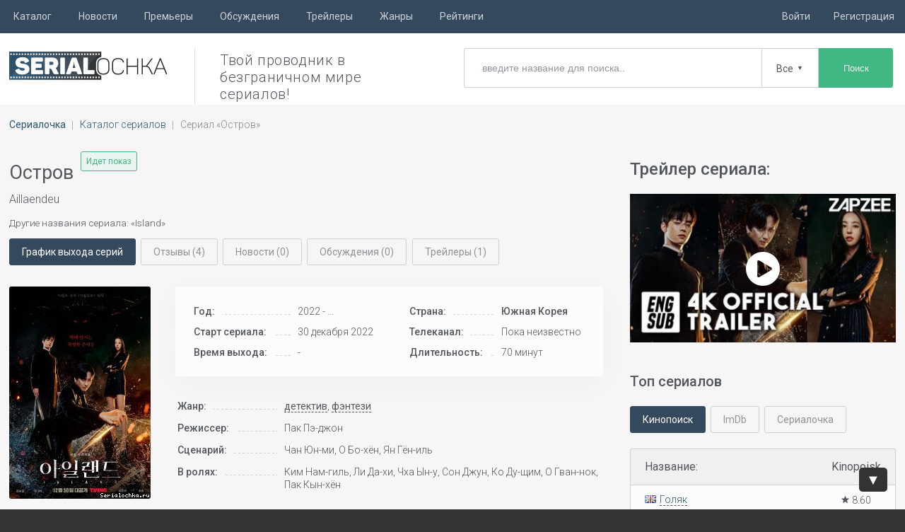

--- FILE ---
content_type: text/html; charset=windows-1251
request_url: https://serialochka.ru/5501-ostrov.html
body_size: 83279
content:
<!DOCTYPE html>
<html lang="ru">

<head>
    <meta http-equiv="Content-Type" content="text/html; charset=windows-1251" />
<title>Остров 3 сезон — дата выхода всех серий сериала</title>
<meta name="description" content="Информация по датам выхода новых серий сериала Остров (Aillaendeu) (2022 - ...)" />

    <meta name="viewport" content="width=device-width, initial-scale=1.0">
    <!--[if lt IE 9]>
    <script src="//html5shiv.googlecode.com/svn/trunk/html5.js"></script>
    <![endif]-->
    <link rel="shortcut icon" href="/favicon.ico" />
    <link rel="preload" href="engine/classes/iconfonts/fonts/serialochka.woff" as="font" type="font/woff2" crossorigin>
    <link rel="preload" href="/templates/serialochka/css/fonts/serialochka.ttf?ci5ech" as="font" type="font/ttf" crossorigin>
  
    <link rel="stylesheet" href="/templates/serialochka/css/style.css?v=94" type="text/css" media="screen" />
    <link rel="stylesheet" href="/templates/serialochka/css/icon-font.css" type="text/css" />
    
    
    <link href="/engine/classes/js/forms/jquery.formstyler.css?v=3" rel="stylesheet" />
    

    

    <link
        href="https://fonts.googleapis.com/css?family=Roboto:300,400,400i,500,700,700i,900&display=swap&subset=cyrillic,cyrillic-ext,latin-ext"
        rel="stylesheet" />
    

<!-- adlook -->
<script src="https://sdk.adlook.tech/inventory/core.js" async type="text/javascript"></script>
<!-- /adlook -->

</head>

<body>

    
    <div id="loading-layer"></div>

    <div class="topline"></div>

    <div class="topmline">
        <div class="dropm">
            <ul class="menu_top clearfix">

                                <li><span>Каталог</span>
                    <ul class="mcatlist">
                        <li><a href="/catalog/" title="Перейти в каталог сериалов">Каталог сериалов</a></li>
                        <li><a href="/kanal/" title="Перейти в каталог каналов">Телеканалы и телесети</a></li>
                    </ul>
                </li>
                                                <li><a href="/news/" title="Перейти на страницу с новостями">Новости</a></li>
                                
                <li><a href="/novie-seriali/" title="Перейти к списку новых сериалов">Премьеры</a></li>
                
                
                                <li><a href="/discussions/" title="Перейти на страницу обсуждений сериалов">Обсуждения</a></li>
                                                <li><a href="/trailers/" title="Перейти на страницу трейлеров к сериалам">Трейлеры</a></li>
                                <li><span>Жанры</span>
                    <ul class="mgenre">
                        <li><a href="/anime/">Аниме</a></li>
                        <li><a href="/biograficheskie-serialy/">Биографические</a></li>
                        <li><a href="/serialy-boeviki/">Боевики</a></li>
                        <li><a href="/serialy-pro-voynu/">Военные</a></li>
                        <li><a href="/detektivnye-serialy/">Детективы</a></li>
                        <li><a href="/detskie-serialy/">Детские</a></li>
                        <li><a href="/dokumentalnye-serialy/">Документальные</a></li>
                        <li><a href="/dramaticheskie-serialy/">Драмы</a></li>
                        <li><a href="/istoricheskie-serialy/">Исторические</a></li>
                        <li><a href="/komediynye-serialy/">Комедийные</a></li>
                        <li><a href="/korotkometrazhnye-serialy/">Короткометражки</a></li>
                        <li><a href="/kriminalnye-serialy/">Криминальные</a></li>
                        <li><a href="/serialy-melodramy/">Мелодрамы</a></li>
                        <li><a href="/misticheskie-serialy/">Мистические</a></li>
                        <li><a href="/molodezhnye-serialy/">Молодежные</a></li>
                        <li><a href="/multserialy/">Мультсериалы</a></li>
                        <li><a href="/nauchnaya-fantastika/">Научная фантастика</a></li>
                        <li><a href="/serialy-o-lyubvi/">О любви</a></li>
                        <li><a href="/priklyuchencheskie-serialy/">Приключения</a></li>
                        <li><a href="/realiti-shou/">Реалити-шоу</a></li>
                        <li><a href="/semeynye-serialy/">Семейные</a></li>
                        <li><a href="/sitkomy/">Ситкомы</a></li>
                        <li><a href="/tv-peredachi/">Тв-передачи</a></li>
                        <li><a href="/tv-shou/">Тв-шоу</a></li>
                        <li><a href="/tok-shou/">Ток-шоу</a></li>
                        <li><a href="/serialy-trillery/">Триллеры</a></li>
                        <li><a href="/serialy-uzhasov/">Ужасы</a></li>
                        <li><a href="/fantasticheskie-serialy/">Фантастические</a></li>
                        <li><a href="/serialy-fentezi/">Фэнтези</a></li>
                    </ul>
                </li>
                
                <li><a href="/rating/" title="Перейти к рейтингу сериалов">Рейтинги</a></li>
                
            </ul>
            <ul class="menrm">
                    
<li><span id="butlog" title="Войти в профиль"><span>Войти</span></span></li>      
<li><span id="butreg" title="Зарегистрироваться на сайте"><span>Регистрация</span></span></li> 


            </ul>
        </div>
    </div>

    <div class="wp">

        <div class="header-page">
            <a class="logo" href="/" title="Сериалочка - даты выхода сериалов и новых серий">Даты
                выхода серий сериалов</a>
            
            <div class="header-text">Твой проводник в безграничном мире сериалов!</div>
            

            <form id='fastsearch' action="/" method="get">
                <input type="search" id="searchtext" name="story" autocomplete="off"
                    placeholder="введите название для поиска..">

                <div class="srchselectBox">
                    <input type="hidden" name="srch_vid" value="1" class="srch_vid">
                    <span class="srch_vid">Все</span> <span class="srch_selectArrow">&#9660;</span>
                    <ul class="srch_selectOptions">
                        <li class="srch_selectOptions" data-vid="0">Все</li>
                        <li class="srch_selectOptions" data-vid="1">Сериалы</li>
                        <li class="srch_selectOptions" data-vid="3">Аниме</li>
                        <li class="srch_selectOptions" data-vid="2">Мультсериалы</li>
                        <li class="srch_selectOptions" data-vid="4">Тв-шоу</li>
                    </ul>
                </div>

                <button type="submit" class="sebut">Поиск</button>
                <input type="hidden" name="do" value="search" />
                <input type="hidden" name="subaction" value="search" />
            </form>


            <div class="clear"></div>
        </div>
        <!-- Конец Шапки -->

        <!-- Контент -->
        <div class="pg">
            <div class="pgw">

<!-- serial-header -->

                <div class="speedbar clearfix"><ul id="crumbs" itemscope itemtype="https://schema.org/BreadcrumbList"><li itemprop="itemListElement" itemscope itemtype="https://schema.org/ListItem"><meta itemprop="position" content="1"><a itemprop="item" href="https://serialochka.ru/" title="Перейти на главную страницу сайта"><span itemprop="name">Сериалочка</span></a></li><li itemprop="itemListElement" itemscope itemtype="https://schema.org/ListItem"><meta itemprop="position" content="2"><a itemprop="item" href='/catalog/' title='Перейти в каталог сериалов'><span itemprop="name">Каталог сериалов</span></a></li><li><span>Сериал  «Остров»</span></li></ul></div>
                <div class="cont clearfix">
                    

                    

                    




                    


                    


                    
                                        <div id="content" class="series-page clearfix">
    <div class="filmfull clearfix" id="series-5501" itemscope itemtype="http://schema.org/TVSeries">
        <div class="leftcol">
        
            <div class="header-block clearfix">
                <span class="idetpok stat">Идет показ</span>                <h1 itemprop="name">Остров</h1>
            </div>
             <div class="engname" itemprop="alternativeHeadline">
                Aillaendeu</div>                        <div class="alternative-title">
                <span>Другие названия сериала: «Island»                    <span>
            </div>
            

            <div class="series-info__navigation btn-tabs">
                <span id="strasp" class="act">График выхода серий</span>
                <span id="stotz">Отзывы
                    (4)</span>
                <span class="inactive">Новости
                    (0)</span>
                <span class="inactive">Обсуждения (0)</span>
                <span
                    id="fshowtrl"><a href='/trailers/5501-ostrov.html' title='Перейти на страницу трейлеров'>Трейлеры (1)</a></span>            </div>
            <div class="series-info-body">
                <div class="series-poster">
                    <img src="/images/ostrov_serialochka_62.jpg" alt="Постер сериала Остров" title="Постер 'Остров'" />
					<meta itemprop="image" content="/images/ostrov_serialochka_62.jpg" />
                </div>
                <div class="series-info-right">
                    <div class='dsinfos'>
                        <div class="table-responsive">
                            <table>
                                <tr>
                                    <td><span>Год:</span></td>
                                    <td></td>
                                    <td>
                                        <div>2022 - ...</div>
                                    </td>
                                </tr>
                                <tr>
                                    <td><span>Старт сериала:</span></td>
                                    <td></td>
                                    <td>
                                        <div>30 декабря 2022</div>
                                    </td>
                                </tr>
                                                                <tr>
                                    <td><span>Время выхода:</span></td>
                                    <td></td>
                                    <td>
                                        <div>-</div>
                                    </td>
                                </tr>
                                                            </table>
                            <table>
                                <tr>
                                    <td><span>Страна:</span></td>
                                    <td></td>
                                    <td>
                                        <div><span class='provo fskorea'>Южная Корея</span></div>
                                    </td>
                                </tr>
                                <tr>
                                    <td><span>Телеканал:</span></td>
                                    <td></td>
                                    <td class="productionCompany">
                                        <div itemprop="productionCompany">Пока неизвестно</div>
                                    </td>
                                </tr>
                                <tr>
                                    <td><span>Длительность:</span></td>
                                    <td></td>
                                    <td>
                                        <div>70 минут</div>
                                    </td>
                                </tr>
                            </table>
                        </div>
                    </div>
                    <div class="dop-info">
                        <table>
                            <tr>
                                <td><span>Жанр:</span></td>
                                <td></td>
                                <td>
                                    <div><a href='/detektivnye-serialy/' title='Перейти на страницу детективных сериалов'>детектив</a>, <a href='/serialy-fentezi/' title='Перейти на страницу фэнтези-сериалов'>фэнтези</a></div>
                                </td>
                            </tr>
                            <tr>
                                <td><span>Режиссер:</span></td>
                                <td></td>
                                <td>
                                    <div>Пак Пэ-джон</div>
                                </td>
                            </tr>
                            <tr>
                                <td><span>Сценарий:</span></td>
                                <td></td>
                                <td>
                                    <div>Чан Юн-ми, О Бо-хён, Ян Гён-иль</div>
                                </td>
                            </tr>
                                                        <tr>
                                <td><span>В ролях:</span></td>
                                <td></td>
                                <td>
                                    <div>Ким Нам-гиль,
    Ли Да-хи,
    Чха Ын-у,
    Сон Джун,
    Ко Ду-щим,
    О Гван-нок,
    Пак Кын-хён</div>
                                </td>
                            </tr>
                                                    </table>
                    </div>
                    <div class="series-btn">
                        <select class="serfav" data-vid="goizbr">
                                                                                    <option></option>
                                                                                    <option value="1">Смотрю</option>
                                                                                    <option value="2">Планирую смотреть</option>
                                                                                    <option value="3">Приостановил просмотр</option>
                                                                                    <option value="4">Бросил смотреть</option>
                                                                                </select>

                                                <div id="donote" class="sermenbut"><span>Добавить свою заметку</span></div>
                        
                    </div>
                </div>
            </div>
            <!-- serialochka-fullstory-1 -->
            <div class="opisser">
                                <div class="serial-rating serial-rating-main">
                    <div class="rating-block">
                        <div class="our-rate"><div itemprop="aggregateRating" itemscope itemtype="http://schema.org/AggregateRating"><div class="ser-rating" data-rat="5.53"><span class="icon icon-star-two" title="1 - Ужасный сериал" data-rating="1"></span><span class="icon icon-star-two" title="2 - Совсем не интересный сериал" data-rating="2"></span><span class="icon icon-star-two" title="3 - Не интересный сериал" data-rating="3"></span><span class="icon icon-star-two" title="4 - Ниже среднего" data-rating="4"></span><span class="icon icon-star-two" title="5 - Средний сериал" data-rating="5"></span><span class="icon icon-star-half selected" title="6 - Выше среднего" data-rating="6"></span><span class="icon icon-star-1" title="7 - Интересный сериал" data-rating="7"></span><span class="icon icon-star-1" title="8 - Очень интересный сериал" data-rating="8"></span><span class="icon icon-star-1" title="9 - Отличный сериал" data-rating="9"></span><span class="icon icon-star-1" title="10 - Превосходный сериал" data-rating="10"></span></div><span class="serrat" itemprop="ratingValue">5.53</span>  <span class="skgolrser">(<span itemprop="ratingCount">130</span> голосов)</span><meta itemprop="bestRating" content="10"/><meta itemprop="worstRating" content="0"></div></div>
                        <div class="anratsers">
                            <div>                            </div>
                            <div></div>
                            <div>Место в топе:
                                -                            </div>
                        </div>
                    </div>
                </div>
                                <div class="titvkl">
                    <h2>Рецензия на сериал «Остров»:</h2>
                </div>
                <div class="aboutser" itemprop="description">
                    <p>Вон Ми Хо (Ли Да Хи) — красивая наследница семьи чеболей, которую после скандала отправляют на остров Чеджу, где она начинает работать учителем этики в старшей школе. На острове наследница подвергается опасности быть похищенной призраками, от которых её может спасти только охотник за призраками Вон (Ким Нам Гиль). К ним присоединяется священник-экзорцист отец Джон — Кан Чан Хёк (Чха Ын У).</p>
                </div>
            </div>

<!-- serialochka-fullstory-2 -->

<br/>

            <h2>
                                «Остров» — дата выхода серий
                            </h2>

                        <p class="abstime">
                сериал «Остров»
                выходит                  в стране <span class='provo fskorea'>Южная Корея</span>.
                            </p>
            
                        <div class="waiting">
                                <h3>Когда выйдет 3 сезон?</h3>
                <div class="waiting-block-closed">
                    <div class="waiting-block-red">
                        <span>Точная дата выхода 3 сезона
                            сериала «Остров» пока
                            неизвестна.                        </span>
                    </div>
                </div>
                            </div>
            
            
                        <div class='traspvser'>
                                                        2 сезон
                                                    </div>
                        <div class="table-responsive">
                            <table class="mtbs ins shorttable" id="idseasLast2">
                                <thead data-season="2">
                                    <tr>
                                        <th class="showeptd">
                                            <div class="pretty p-icon p-toggle p-plain">
                                                <input type="checkbox"
                                                    title="Отметить все вышедшие серии 2 сезона как просмотренные" />
                                                <div class="state p-off">
                                                    <span class="serialochka-eye"></span>
                                                </div>
                                                <div class="state p-on p-info-o">
                                                    <span class="serialochka-eye green"></span>
                                                </div>
                                            </div>
                                        </th>
                                        <th class="tstd">Название серии:</th>
                                        <th class="actepv">Действия:</th>
                                        <th class="talr">Дата выхода:</th>
                                        <th class="talr">Рейтинг:</th>
                                    </tr>
                                </thead>
                                <tbody>
                                    
                                    <tr class=""
                                        id="379363">
                                        <td class="showeptd">
                                                                                        <div class="pretty p-icon p-toggle p-plain">
                                                <input data-nomep="379363" type="checkbox"  title="Отметить серию, как просмотренную"
                                                 />
                                                <div class="state p-off">
                                                    <span class="serialochka-eye"></span>
                                                </div>
                                                <div class="state p-on p-info-o">
                                                    <span class="serialochka-eye green"></span>
                                                </div>
                                            </div>
                                                                                    </td>
                                        <td class="tstd">
                                                                                        2x06                                                                                        «<span>Episode 12</span>»
                                        </td>
                                        <td class="actepv">
                                                                                        <span class="serialochka-comment" title='Доступно обсуждение серии'></span>
                                            0                                        </td>
                                        <td class="talr">10 мар 2023</td>
                                        <td class="tdatvyh talr">
                                            <span class="serialochka-star"></span><span>7.88</span>                                        </td>
                                    </tr>
                                    
                                    <tr class=""
                                        id="379364">
                                        <td class="showeptd">
                                                                                        <div class="pretty p-icon p-toggle p-plain">
                                                <input data-nomep="379364" type="checkbox"  title="Отметить серию, как просмотренную"
                                                 />
                                                <div class="state p-off">
                                                    <span class="serialochka-eye"></span>
                                                </div>
                                                <div class="state p-on p-info-o">
                                                    <span class="serialochka-eye green"></span>
                                                </div>
                                            </div>
                                                                                    </td>
                                        <td class="tstd">
                                                                                        2x05                                                                                        «<span>Episode 11</span>»
                                        </td>
                                        <td class="actepv">
                                                                                        <span class="serialochka-comment" title='Доступно обсуждение серии'></span>
                                            0                                        </td>
                                        <td class="talr">10 мар 2023</td>
                                        <td class="tdatvyh talr">
                                            <span class="serialochka-star"></span><span>10.00</span>                                        </td>
                                    </tr>
                                    
                                    <tr class=""
                                        id="379365">
                                        <td class="showeptd">
                                                                                        <div class="pretty p-icon p-toggle p-plain">
                                                <input data-nomep="379365" type="checkbox"  title="Отметить серию, как просмотренную"
                                                 />
                                                <div class="state p-off">
                                                    <span class="serialochka-eye"></span>
                                                </div>
                                                <div class="state p-on p-info-o">
                                                    <span class="serialochka-eye green"></span>
                                                </div>
                                            </div>
                                                                                    </td>
                                        <td class="tstd">
                                                                                        2x04                                                                                        «<span>Episode 10</span>»
                                        </td>
                                        <td class="actepv">
                                                                                        <span class="serialochka-comment" title='Доступно обсуждение серии'></span>
                                            0                                        </td>
                                        <td class="talr">3 мар 2023</td>
                                        <td class="tdatvyh talr">
                                            <span class="serialochka-star"></span><span>10.00</span>                                        </td>
                                    </tr>
                                    
                                    <tr class=""
                                        id="379366">
                                        <td class="showeptd">
                                                                                        <div class="pretty p-icon p-toggle p-plain">
                                                <input data-nomep="379366" type="checkbox"  title="Отметить серию, как просмотренную"
                                                 />
                                                <div class="state p-off">
                                                    <span class="serialochka-eye"></span>
                                                </div>
                                                <div class="state p-on p-info-o">
                                                    <span class="serialochka-eye green"></span>
                                                </div>
                                            </div>
                                                                                    </td>
                                        <td class="tstd">
                                                                                        2x03                                                                                        «<span>Episode 9</span>»
                                        </td>
                                        <td class="actepv">
                                                                                        <span class="serialochka-comment" title='Доступно обсуждение серии'></span>
                                            0                                        </td>
                                        <td class="talr">3 мар 2023</td>
                                        <td class="tdatvyh talr">
                                            <span class="serialochka-star"></span><span>-</span>                                        </td>
                                    </tr>
                                    
                                    <tr class=""
                                        id="379367">
                                        <td class="showeptd">
                                                                                        <div class="pretty p-icon p-toggle p-plain">
                                                <input data-nomep="379367" type="checkbox"  title="Отметить серию, как просмотренную"
                                                 />
                                                <div class="state p-off">
                                                    <span class="serialochka-eye"></span>
                                                </div>
                                                <div class="state p-on p-info-o">
                                                    <span class="serialochka-eye green"></span>
                                                </div>
                                            </div>
                                                                                    </td>
                                        <td class="tstd">
                                                                                        2x02                                                                                        «<span>Episode 8</span>»
                                        </td>
                                        <td class="actepv">
                                                                                        <span class="serialochka-comment" title='Доступно обсуждение серии'></span>
                                            0                                        </td>
                                        <td class="talr">24 фев 2023</td>
                                        <td class="tdatvyh talr">
                                            <span class="serialochka-star"></span><span>-</span>                                        </td>
                                    </tr>
                                    
                                    <tr class=""
                                        id="379368">
                                        <td class="showeptd">
                                                                                        <div class="pretty p-icon p-toggle p-plain">
                                                <input data-nomep="379368" type="checkbox"  title="Отметить серию, как просмотренную"
                                                 />
                                                <div class="state p-off">
                                                    <span class="serialochka-eye"></span>
                                                </div>
                                                <div class="state p-on p-info-o">
                                                    <span class="serialochka-eye green"></span>
                                                </div>
                                            </div>
                                                                                    </td>
                                        <td class="tstd">
                                                                                        2x01                                                                                        «<span>Episode 7</span>»
                                        </td>
                                        <td class="actepv">
                                                                                        <span class="serialochka-comment" title='Доступно обсуждение серии'></span>
                                            0                                        </td>
                                        <td class="talr">24 фев 2023</td>
                                        <td class="tdatvyh talr">
                                            <span class="serialochka-star"></span><span>7.33</span>                                        </td>
                                    </tr>
                                                        </tbody>
                </table>
            </div>
                                    <div class="mgt6 traspvser">
                                <h3>1 Сезон</h3>
                            </div>
            <div class="table-responsive">
                <table class="mtbs ins shorttable" id="idseas1">
                    <thead data-season="1">
                        <tr>
                            <th class="showeptd">
                                <div class="pretty p-icon p-toggle p-plain">
                                    <input type="checkbox"
                                        title="Отметить все вышедшие серии 1 сезона как просмотренные" />
                                    <div class="state p-off">
                                        <span class="serialochka-eye"></span>
                                    </div>
                                    <div class="state p-on p-info-o">
                                        <span class="serialochka-eye green"></span>
                                    </div>
                                </div>
                            </th>
                            <th class="tstd">Название серии:</th>
                            <th class="actepv">Действия:</th>
                            <th class="talr">Вышла:</th>
                            <th class="talr">Рейтинг:
                                                            </th>
                        </tr>
                    </thead>
                    <tbody>
                        
                                    <tr class=""
                                        id="375246">
                                        <td class="showeptd">
                                                                                        <div class="pretty p-icon p-toggle p-plain">
                                                <input data-nomep="375246" type="checkbox"  title="Отметить серию, как просмотренную"
                                                 />
                                                <div class="state p-off">
                                                    <span class="serialochka-eye"></span>
                                                </div>
                                                <div class="state p-on p-info-o">
                                                    <span class="serialochka-eye green"></span>
                                                </div>
                                            </div>
                                                                                    </td>
                                        <td class="tstd">
                                                                                        1x06                                                                                        «<span>Episode 6</span>»
                                        </td>
                                        <td class="actepv">
                                                                                        <span class="serialochka-comment" title='Доступно обсуждение серии'></span>
                                            0                                        </td>
                                        <td class="talr">13 янв 2023</td>
                                        <td class="tdatvyh talr">
                                            <span class="serialochka-star"></span><span>10.00</span>                                        </td>
                                    </tr>
                                    
                                    <tr class=""
                                        id="375247">
                                        <td class="showeptd">
                                                                                        <div class="pretty p-icon p-toggle p-plain">
                                                <input data-nomep="375247" type="checkbox"  title="Отметить серию, как просмотренную"
                                                 />
                                                <div class="state p-off">
                                                    <span class="serialochka-eye"></span>
                                                </div>
                                                <div class="state p-on p-info-o">
                                                    <span class="serialochka-eye green"></span>
                                                </div>
                                            </div>
                                                                                    </td>
                                        <td class="tstd">
                                                                                        1x05                                                                                        «<span>Episode 5</span>»
                                        </td>
                                        <td class="actepv">
                                                                                        <span class="serialochka-comment" title='Доступно обсуждение серии'></span>
                                            0                                        </td>
                                        <td class="talr">13 янв 2023</td>
                                        <td class="tdatvyh talr">
                                            <span class="serialochka-star"></span><span>-</span>                                        </td>
                                    </tr>
                                    
                                    <tr class=""
                                        id="375248">
                                        <td class="showeptd">
                                                                                        <div class="pretty p-icon p-toggle p-plain">
                                                <input data-nomep="375248" type="checkbox"  title="Отметить серию, как просмотренную"
                                                 />
                                                <div class="state p-off">
                                                    <span class="serialochka-eye"></span>
                                                </div>
                                                <div class="state p-on p-info-o">
                                                    <span class="serialochka-eye green"></span>
                                                </div>
                                            </div>
                                                                                    </td>
                                        <td class="tstd">
                                                                                        1x04                                                                                        «<span>Episode 4</span>»
                                        </td>
                                        <td class="actepv">
                                                                                        <span class="serialochka-comment" title='Доступно обсуждение серии'></span>
                                            0                                        </td>
                                        <td class="talr">6 янв 2023</td>
                                        <td class="tdatvyh talr">
                                            <span class="serialochka-star"></span><span>-</span>                                        </td>
                                    </tr>
                                    
                                    <tr class=""
                                        id="375249">
                                        <td class="showeptd">
                                                                                        <div class="pretty p-icon p-toggle p-plain">
                                                <input data-nomep="375249" type="checkbox"  title="Отметить серию, как просмотренную"
                                                 />
                                                <div class="state p-off">
                                                    <span class="serialochka-eye"></span>
                                                </div>
                                                <div class="state p-on p-info-o">
                                                    <span class="serialochka-eye green"></span>
                                                </div>
                                            </div>
                                                                                    </td>
                                        <td class="tstd">
                                                                                        1x03                                                                                        «<span>Episode 3</span>»
                                        </td>
                                        <td class="actepv">
                                                                                        <span class="serialochka-comment" title='Доступно обсуждение серии'></span>
                                            0                                        </td>
                                        <td class="talr">6 янв 2023</td>
                                        <td class="tdatvyh talr">
                                            <span class="serialochka-star"></span><span>-</span>                                        </td>
                                    </tr>
                                    
                                    <tr class=""
                                        id="375250">
                                        <td class="showeptd">
                                                                                        <div class="pretty p-icon p-toggle p-plain">
                                                <input data-nomep="375250" type="checkbox"  title="Отметить серию, как просмотренную"
                                                 />
                                                <div class="state p-off">
                                                    <span class="serialochka-eye"></span>
                                                </div>
                                                <div class="state p-on p-info-o">
                                                    <span class="serialochka-eye green"></span>
                                                </div>
                                            </div>
                                                                                    </td>
                                        <td class="tstd">
                                                                                        1x02                                                                                        «<span>Episode 2</span>»
                                        </td>
                                        <td class="actepv">
                                                                                        <span class="serialochka-comment" title='Доступно обсуждение серии'></span>
                                            0                                        </td>
                                        <td class="talr">30 дек 2022</td>
                                        <td class="tdatvyh talr">
                                            <span class="serialochka-star"></span><span>7.00</span>                                        </td>
                                    </tr>
                                    
                                    <tr class=""
                                        id="375251">
                                        <td class="showeptd">
                                                                                        <div class="pretty p-icon p-toggle p-plain">
                                                <input data-nomep="375251" type="checkbox"  title="Отметить серию, как просмотренную"
                                                 />
                                                <div class="state p-off">
                                                    <span class="serialochka-eye"></span>
                                                </div>
                                                <div class="state p-on p-info-o">
                                                    <span class="serialochka-eye green"></span>
                                                </div>
                                            </div>
                                                                                    </td>
                                        <td class="tstd">
                                                                                        1x01                                                                                        «<span>Episode 1</span>»
                                        </td>
                                        <td class="actepv">
                                                                                        <span class="serialochka-comment" title='Доступно обсуждение серии'></span>
                                            0                                        </td>
                                        <td class="talr">30 дек 2022</td>
                                        <td class="tdatvyh talr">
                                            <span class="serialochka-star"></span><span>-</span>                                        </td>
                                    </tr>
                                                                    </tbody>
                            </table>
                        </div>
                                                                        
                        <div class="news-recommend">
                                                        <div class="serial-recommend" id="must-see">
                                <span class="h4">Советуем посмотреть</span>
                                <ul>
                                                                        <li><a href="/1268-priklyucheniya-kota-v-sapogah.html"
                                            title="Перейти к мультсериалу «Приключения Кота в сапогах»">Приключения Кота в сапогах</a>
                                        <div class="icon icon-ser-info" data-ids="1268"
                                            title="Посмотреть информацию о мультсериале «Приключения Кота в сапогах»">
                                        </div>
                                    </li>
                                                                        <li><a href="/211-reyvensvud.html"
                                            title="Перейти к сериалу «Рейвенсвуд»">Рейвенсвуд</a>
                                        <div class="icon icon-ser-info" data-ids="211"
                                            title="Посмотреть информацию о сериале «Рейвенсвуд»">
                                        </div>
                                    </li>
                                                                        <li><a href="/2061-klass.html"
                                            title="Перейти к сериалу «Класс»">Класс</a>
                                        <div class="icon icon-ser-info" data-ids="2061"
                                            title="Посмотреть информацию о сериале «Класс»">
                                        </div>
                                    </li>
                                                                        <li><a href="/1311-houdini-and-doyle.html"
                                            title="Перейти к сериалу «Гудини и Дойл»">Гудини и Дойл</a>
                                        <div class="icon icon-ser-info" data-ids="1311"
                                            title="Посмотреть информацию о сериале «Гудини и Дойл»">
                                        </div>
                                    </li>
                                                                        <li><a href="/129-derek.html"
                                            title="Перейти к сериалу «Дерек»">Дерек</a>
                                        <div class="icon icon-ser-info" data-ids="129"
                                            title="Посмотреть информацию о сериале «Дерек»">
                                        </div>
                                    </li>
                                                                    </ul>
                            </div>
                        </div>

                        <div class="new-respond">
                            <span class="h4">Добавить новый отзыв</span>
                            <div class="addcomf"></div>
                        </div>

                        
                        <div class="margt20 disp">

                            <!--fullstory.tpl -->

                        </div>


                        <div class="reviews">
                            <div class="reviews__header">
                                <div>
                                    <h2>Отзывы о сериале «Остров»</h2>
                                </div>
                                <div class="reviews__header-counter">
                                    <span>Всего:</span>
                                    <span
                                        class="strong">4 отзыва</span>
                                </div>
                            </div>
                            <div class="reviews__list" class="#comments-list">
                                <a id="comment"></a><form method="post" action="/index.php" name="dlemasscomments" id="dlemasscomments"><div id="comments-list">

<div id="show-comments"></div>
<div id='comment-id-9765'><div class="review review-positive" data-ci='9765' id='9765' itemscope="itemscope" itemtype="http://schema.org/Comment">
    <div class="review__header">
        <div class="review__author">
            <div class="author__avatar"><img src='/templates/serialochka/img/no-avatar.png' alt='' class='feedback__avatar feedback__avatar-large' alt='Это Лолита'/></div>
            <div class="author__details">
                <div class="details__head">
                    <p><span class="serialochka-calendar"></span> <span itemprop="datePublished" content="2024-01-10T05:01:01+03:00">10 января 2024, в 5:01</span></p>
                </div>
                <div class="details__footer">
                    <div><span class="nickname" itemprop="creator">Лолита</span></div>
                    
                </div>
            </div>
        </div>
        <div class="review__reacts">
            
            <div class="likes">
                <span class="serialochka-like" data-v='1' title="Согласен с данным отзывом"></span>
            </div>
            <div>
                <span class="icon__text  colorgreen">3</span>
            </div>
            <div class="dislikes">
                <span class="serialochka-dislike" data-v='2' title="Не согласен с данным отзывом"></span>
            </div>
            
        </div>
    </div>
    <div class="review__content">
        
        
        <p class='review__title'>Не знаю</p>
        <p id='comm-id-9765' itemprop="text">Хорошая, интересная дорама! Больше всех мне понравился актер Чах Ыну, он очень  хорошо подходит на эту роль, изначально вообще начала смотреть из-за него, мне понравилось в его герое то какой он молодой стильный и в то же время серьезный, умный ) дорама очень интересная, СОВЕТУЮ!!!</p>
    </div>
    <div class="review__footer">
        <div class="review__rate">
            <p class='common'>Оценка: <span class='strong'>9.75</span> из <span class='strong'>10</span></p><a id='comment-details'><span class='serialochka-arrow-down'></span><span>показать подробнее</span></a>
        </div>
        
    </div>
</div>

<script>
function DeleteComments(id, hash) {

    DLEconfirm(dle_del_agree, dle_confirm, function()

        {

            ShowLoading('');

            $.get(dle_root + "engine/ajax/deletecomments.php", {

                    id: id,
                    dle_allow_hash: hash

                },

                function(r)

                {

                    HideLoading('');

                    if (r != 'error') {

                        c_cache[id] = '';

                        $("#comm-id-" + id).html(r);

                    }

                })

        })

};
</script></div><div id='comment-id-9750'><div class="review" data-ci='9750' id='9750' itemscope="itemscope" itemtype="http://schema.org/Comment">
    <div class="review__header">
        <div class="review__author">
            <div class="author__avatar"><img src='/templates/serialochka/img/no-avatar.png' alt='' class='feedback__avatar feedback__avatar-large' alt='Это Енот'/></div>
            <div class="author__details">
                <div class="details__head">
                    <p><span class="serialochka-calendar"></span> <span itemprop="datePublished" content="2023-12-12T01:56:57+03:00">12 декабря 2023, в 1:56</span></p>
                </div>
                <div class="details__footer">
                    <div><span class="nickname" itemprop="creator">Енот</span></div>
                    
                </div>
            </div>
        </div>
        <div class="review__reacts">
            
            <div class="likes">
                <span class="serialochka-like" data-v='1' title="Согласен с данным отзывом"></span>
            </div>
            <div>
                <span class="icon__text  colorgreen">8</span>
            </div>
            <div class="dislikes">
                <span class="serialochka-dislike" data-v='2' title="Не согласен с данным отзывом"></span>
            </div>
            
        </div>
    </div>
    <div class="review__content">
        
        
        <p class='review__title'>Дорама остров</p>
        <p id='comm-id-9750' itemprop="text">В общем, как по мне, дорама на 6-7. Сюжет не плохой, но не дотягивает, смотрю одновременно с тем как сижу в телефоне, просто смотреть скучно… Я смотрела до него около 10-15 дорам и эта дорама занимает у меня предпоследнее место, смотрела только одну менее интересную. Смотрю ради персонажа священника, так бы уже давно выключила.</p>
    </div>
    <div class="review__footer">
        <div class="review__rate">
            <p class='common'>Оценка: <span class='strong'>6.75</span> из <span class='strong'>10</span></p><a id='comment-details'><span class='serialochka-arrow-down'></span><span>показать подробнее</span></a>
        </div>
        
    </div>
</div>

<script>
function DeleteComments(id, hash) {

    DLEconfirm(dle_del_agree, dle_confirm, function()

        {

            ShowLoading('');

            $.get(dle_root + "engine/ajax/deletecomments.php", {

                    id: id,
                    dle_allow_hash: hash

                },

                function(r)

                {

                    HideLoading('');

                    if (r != 'error') {

                        c_cache[id] = '';

                        $("#comm-id-" + id).html(r);

                    }

                })

        })

};
</script></div><div id='comment-id-9490'><div class="review review-positive" data-ci='9490' id='9490' itemscope="itemscope" itemtype="http://schema.org/Comment">
    <div class="review__header">
        <div class="review__author">
            <div class="author__avatar"><img src='/templates/serialochka/img/no-avatar.png' alt='' class='feedback__avatar feedback__avatar-large' alt='Это Алексинка'/></div>
            <div class="author__details">
                <div class="details__head">
                    <p><span class="serialochka-calendar"></span> <span itemprop="datePublished" content="2023-06-22T15:18:00+03:00">22 июня 2023, в 15:18</span></p>
                </div>
                <div class="details__footer">
                    <div><span class="nickname" itemprop="creator">Алексинка</span></div>
                    
                </div>
            </div>
        </div>
        <div class="review__reacts">
            
            <div class="likes">
                <span class="serialochka-like" data-v='1' title="Согласен с данным отзывом"></span>
            </div>
            <div>
                <span class="icon__text  colorgreen">20</span>
            </div>
            <div class="dislikes">
                <span class="serialochka-dislike" data-v='2' title="Не согласен с данным отзывом"></span>
            </div>
            
        </div>
    </div>
    <div class="review__content">
        
        
        <p class='review__title'>Спасибо за дораму</p>
        <p id='comm-id-9490' itemprop="text">Обязательно, жду 3 сезон. <br />И надеюсь, что в 3-ем сезоне, Ван вернется, и они продолжат, так же сражаться с демонами. Сама дорама мне очень понравилась, честно, 1 сезон был слабоват, но 2 сезон превзошел первый, надеюсь так же 3-ий сезон превзойдет 2 сезон.</p>
    </div>
    <div class="review__footer">
        <div class="review__rate">
            <p class='common'>Оценка: <span class='strong'>10.00</span> из <span class='strong'>10</span></p><a id='comment-details'><span class='serialochka-arrow-down'></span><span>показать подробнее</span></a>
        </div>
        
    </div>
</div>

<script>
function DeleteComments(id, hash) {

    DLEconfirm(dle_del_agree, dle_confirm, function()

        {

            ShowLoading('');

            $.get(dle_root + "engine/ajax/deletecomments.php", {

                    id: id,
                    dle_allow_hash: hash

                },

                function(r)

                {

                    HideLoading('');

                    if (r != 'error') {

                        c_cache[id] = '';

                        $("#comm-id-" + id).html(r);

                    }

                })

        })

};
</script></div><div id='comment-id-9477'><div class="review review-positive" data-ci='9477' id='9477' itemscope="itemscope" itemtype="http://schema.org/Comment">
    <div class="review__header">
        <div class="review__author">
            <div class="author__avatar"><img src='/templates/serialochka/img/no-avatar.png' alt='' class='feedback__avatar feedback__avatar-large' alt='Это Саффиюшка'/></div>
            <div class="author__details">
                <div class="details__head">
                    <p><span class="serialochka-calendar"></span> <span itemprop="datePublished" content="2023-06-18T17:18:29+03:00">18 июня 2023, в 17:18</span></p>
                </div>
                <div class="details__footer">
                    <div><span class="nickname" itemprop="creator">Саффиюшка</span></div>
                    
                </div>
            </div>
        </div>
        <div class="review__reacts">
            
            <div class="likes">
                <span class="serialochka-like" data-v='1' title="Согласен с данным отзывом"></span>
            </div>
            <div>
                <span class="icon__text  colorgreen">16</span>
            </div>
            <div class="dislikes">
                <span class="serialochka-dislike" data-v='2' title="Не согласен с данным отзывом"></span>
            </div>
            
        </div>
    </div>
    <div class="review__content">
        
        
        
        <p id='comm-id-9477' itemprop="text">Очень тяжелая дорама, я бы не смотрела, если бы узнала, что третий сезон ещё не вышел. Потому что я не люблю дожидаться, а так сюжет и игра актеров хороши. Не знаю, понравилось мне или нет, так что буду терпеть до третьего сезона. Советую к просмотру, для любителей.</p>
    </div>
    <div class="review__footer">
        <div class="review__rate">
            <p class='common'>Оценка: <span class='strong'>8.25</span> из <span class='strong'>10</span></p><a id='comment-details'><span class='serialochka-arrow-down'></span><span>показать подробнее</span></a>
        </div>
        
    </div>
</div>

<script>
function DeleteComments(id, hash) {

    DLEconfirm(dle_del_agree, dle_confirm, function()

        {

            ShowLoading('');

            $.get(dle_root + "engine/ajax/deletecomments.php", {

                    id: id,
                    dle_allow_hash: hash

                },

                function(r)

                {

                    HideLoading('');

                    if (r != 'error') {

                        c_cache[id] = '';

                        $("#comm-id-" + id).html(r);

                    }

                })

        })

};
</script></div></div></form>

                            </div>
                                                    </div>
                                    </div>
            <div class="rightcol">
                                <div class="series-trailer">
                    <div class="series-trailer-title">Трейлер сериала:</div>
                    <div class="pop-trailer" data-trlid="15756"
                        data-nser="0" data-nsez="1"
                        data-stit="«Остров»">
                        <img src="/youtuimg/b/ostrov_trail_1x0_615.jpg">
                        <div class="icon icon-play-circle"
                            title="Посмотреть трейлер 0 серии 1 сезона">
                        </div>
                    </div>

                </div>
                                <div class="rightcol-block mainstop">

                    <span class="strong rightcol-block__title">Топ сериалов</span>
                    <div class='rightcol-block__navig mpshotrat btn-tabs'>
                        <span class='act' data-t='kp'>
                            Кинопоиск</span>
                        <span data-t='imdb'>ImDb</span>
                        <span data-t='sr'>Сериалочка</span>
                    </div>
                    <div class="rightcol-block__head">Название:<span>Kinopoisk</span>
                    </div>
                                        <ol start="15">
                                                <li><a
                                class="country-icon fgb"
                                href='/3796-golyak.html'
                                title='Перейти к сериалу Голяк'><span>Голяк</span></a>
                            <div title="Рейтинг Kinopoisk'a"><span
                                    class="rt-bg">8.60</span></div>
                            </li>
                                                    <li class='twf'><a
                                class="country-icon fjapan"
                                href='/496-neveroyatnye-priklyucheniya-dzhodzho.html'
                                title='Перейти к аниме Невероятные приключения Джоджо'><span>Невероятные приключения Джоджо</span></a>
                            <div title="Рейтинг Kinopoisk'a"><span
                                    class="rt-bg">8.56</span></div>
                            </li>
                                                    <li><a
                                class="country-icon faustralia"
                                href='/1434-pravila-moey-kuhni.html'
                                title='Перейти к тв-шоу Правила моей кухни'><span>Правила моей кухни</span></a>
                            <div title="Рейтинг Kinopoisk'a"><span
                                    class="rt-bg">8.55</span></div>
                            </li>
                                                    <li class='twf'><a
                                class="country-icon fgb"
                                href='/223-chernoe-zerkalo.html'
                                title='Перейти к сериалу Черное зеркало'><span>Черное зеркало</span></a>
                            <div title="Рейтинг Kinopoisk'a"><span
                                    class="rt-bg">8.51</span></div>
                            </li>
                                                    <li><a
                                class="country-icon fusa"
                                href='/2977-yelloustoun.html'
                                title='Перейти к сериалу Йеллоустоун'><span>Йеллоустоун</span></a>
                            <div title="Рейтинг Kinopoisk'a"><span
                                    class="rt-bg">8.44</span></div>
                            </li>
                                                </ol>
                    <div class="rightcol-block__bottom"><a href="/rating/" class="rightcol-block__bottom-link"
                            title="Перейти к полному рейтингу сериалов">Полный
                            рейтинг сериалов</a></div>
                </div>

                <div class="rightcol-block">
                    <span class="strong rightcol-block__title">Премьеры сериалов</span>
                    <div class="rightcol-block__head">Название сериала:<span>Номер сезона</span>
                    </div>
                    <ul class="nvser">
                                                <li class="datns">Через 3 дня, <span>22 января 2026 года</span></li>
                                                <li class='twf'>
                            <a class="country-icon frussia"
                                href="/5269-hudozhnik.html"
                                title="Перейти к сериалу «Художник»"><span>Художник</span></a>
                            <span>2 сезон</span>
                        </li>
                                                <li class="datns">Послезавтра, <span>21 января 2026 года</span></li>
                                                <li class='twf'>
                            <a class="country-icon fusa"
                                href="/5829-kapli-boga.html"
                                title="Перейти к сериалу «Капли Бога»"><span>Капли Бога</span></a>
                            <span>2 сезон</span>
                        </li>
                                                <li class="datns oldlacefon">Сегодня, <span>19 января 2026 года</span></li>
                                                <li class='twf'>
                            <a class="country-icon frussia"
                                href="/5655-limitchicy.html"
                                title="Перейти к сериалу «Лимитчицы»"><span>Лимитчицы</span></a>
                            <span>2 сезон</span>
                        </li>
                                                <li class='twf'>
                            <a class="country-icon frussia"
                                href="/233-sashatanya.html"
                                title="Перейти к сериалу «СашаТаня»"><span>СашаТаня</span></a>
                            <span>10 сезон</span>
                        </li>
                                                <li class="datns">Вчера, <span>18 января 2026 года</span></li>
                                                <li class='twf'>
                            <a class="country-icon frussia"
                                href="/4812-videli-video.html"
                                title="Перейти к тв-шоу «Видели видео?»"><span>Видели видео?</span></a>
                            <span>12 сезон</span>
                        </li>
                                                <li class='twf'>
                            <a class="country-icon frussia"
                                href="/6027-piligrim.html"
                                title="Перейти к сериалу «Пилигрим»"><span>Пилигрим</span></a>
                            <span>4 сезон</span>
                        </li>
                                                <li class="datns">Позавчера, <span>17 января 2026 года</span></li>
                                                <li class='twf'>
                            <a class="country-icon frussia"
                                href="/2488-kvartirnyy-vopros.html"
                                title="Перейти к тв-шоу «Квартирный вопрос»"><span>Квартирный вопрос</span></a>
                            <span>26 сезон</span>
                        </li>
                                                <li class='twf'>
                            <a class="country-icon frussia"
                                href="/5565-konfetka.html"
                                title="Перейти к тв-шоу «Конфетка»"><span>Конфетка</span></a>
                            <span>4 сезон</span>
                        </li>
                                            </ul>
                    <div class="rightcol-block__bottom">
                        <a class='rightcol-block__bottom-link' href="/novie-seriali/"
                            title="Перейти к полному списку новых сериалов">Полный список новых
                            сериалов</a></div>
                </div>



                <div class="rightcol-block">
                    <span class="strong rightcol-block__title">Телеканалы</span>
                    <div class="table-responsive">
                        <table class="shorttable">
                            <tr>
                                <th>
                                    Телеканал
                                </th>
                                <th>
                                    Сериалов
                                </th>
                                <th>
                                    Ср. оценка
                                </th>
                            </tr>
                                                        <tr class='wb'>
                                <td>
                                    <a class="country-icon fusa"
                                        href="/kanal/netflix/"
                                        title="Перейти на страницу телеканала «Netflix»"><span>Netflix</span></a>
                                </td>
                                <td class="tdcent">
                                    575                                </td>
                                <td class="tdcent">
                                    <span class="rt-bg">2.83</span>
                                </td>
                                </tr>
                                                            <tr>
                                <td>
                                    <a class="country-icon fjapan"
                                        href="/kanal/tokyo-mx/"
                                        title="Перейти на страницу телеканала «Tokyo MX»"><span>Tokyo MX</span></a>
                                </td>
                                <td class="tdcent">
                                    350                                </td>
                                <td class="tdcent">
                                    <span class="rt-bg">3.29</span>
                                </td>
                                </tr>
                                                            <tr class='wb'>
                                <td>
                                    <a class="country-icon fgb"
                                        href="/kanal/bbc-one/"
                                        title="Перейти на страницу телеканала «BBC One»"><span>BBC One</span></a>
                                </td>
                                <td class="tdcent">
                                    158                                </td>
                                <td class="tdcent">
                                    <span class="rt-bg">5.36</span>
                                </td>
                                </tr>
                                                            <tr>
                                <td>
                                    <a class="country-icon fusa"
                                        href="/kanal/hbo/"
                                        title="Перейти на страницу телеканала «HBO»"><span>HBO</span></a>
                                </td>
                                <td class="tdcent">
                                    156                                </td>
                                <td class="tdcent">
                                    <span class="rt-bg">4.72</span>
                                </td>
                                </tr>
                                                            <tr class='wb'>
                                <td>
                                    <a class="country-icon frussia"
                                        href="/kanal/tnt/"
                                        title="Перейти на страницу телеканала «ТНТ»"><span>ТНТ</span></a>
                                </td>
                                <td class="tdcent">
                                    156                                </td>
                                <td class="tdcent">
                                    <span class="rt-bg">3.69</span>
                                </td>
                                </tr>
                                                            <tr>
                                <td>
                                    <a class="country-icon fusa"
                                        href="/kanal/abc/"
                                        title="Перейти на страницу телеканала «ABC»"><span>ABC</span></a>
                                </td>
                                <td class="tdcent">
                                    153                                </td>
                                <td class="tdcent">
                                    <span class="rt-bg">5.25</span>
                                </td>
                                </tr>
                                                            <tr class='wb'>
                                <td>
                                    <a class="country-icon fusa"
                                        href="/kanal/nbc/"
                                        title="Перейти на страницу телеканала «NBC»"><span>NBC</span></a>
                                </td>
                                <td class="tdcent">
                                    138                                </td>
                                <td class="tdcent">
                                    <span class="rt-bg">5.95</span>
                                </td>
                                </tr>
                                                            <tr>
                                <td>
                                    <a class="country-icon fjapan"
                                        href="/kanal/at-x/"
                                        title="Перейти на страницу телеканала «AT-X»"><span>AT-X</span></a>
                                </td>
                                <td class="tdcent">
                                    136                                </td>
                                <td class="tdcent">
                                    <span class="rt-bg">3.04</span>
                                </td>
                                </tr>
                                                            <tr class='wb'>
                                <td>
                                    <a class="country-icon frussia"
                                        href="/kanal/pervyy-kanal/"
                                        title="Перейти на страницу телеканала «Первый канал»"><span>Первый канал</span></a>
                                </td>
                                <td class="tdcent">
                                    130                                </td>
                                <td class="tdcent">
                                    <span class="rt-bg">3.63</span>
                                </td>
                                </tr>
                                                            <tr>
                                <td>
                                    <a class="country-icon fusa"
                                        href="/kanal/disney-channel/"
                                        title="Перейти на страницу телеканала «Disney Channel»"><span>Disney Channel</span></a>
                                </td>
                                <td class="tdcent">
                                    127                                </td>
                                <td class="tdcent">
                                    <span class="rt-bg">2.42</span>
                                </td>
                                </tr>
                                                        </table>
                    </div>
                    <div class="rightcol-block__bottom">
                        <a class='rightcol-block__bottom-link' href="/kanal/"
                            title="Перейти к полному списку тв каналов и телесетей">Полный список каналов</a></div>
                </div>
                
                
            <div class="rightcol-block mainstop">
<!-- serialside -->
            </div>
            </div>
        </div>
    </div>
    </div>

                    
                    
                    
                    
                    
                    
                </div>
            </div>

        </div>
        <!-- Конец Контента -->



        <!-- Футер -->
        <footer>
            <div class="footer-page">
                <div class="copyright">© 2014-2026 Сериалочка</div>
                <div class="footer-links"></div>
                <div class="soc">
                    <a rel="nofollow" class="vk" href="https://vk.com/serialochka" target="_blank"></a>
                </div>
            </div>
        </footer>
        <!-- Конец футера -->

    </div><!-- /wp -->

    <div id="toTop">&#9650;</div>
    <div id="toBottom">&#9660;</div>


    <!-- Конец страницы -->
    <script>
var dle_login_hash = ''; var dle_group = 5;var auth = '0';</script>
    <script src="/engine/classes/js/jquery.js"></script>
    <script>
            $(document).ready(function() {
                if (window.location.href.indexOf('novie-seriali') > -1) {
                    $('.adb-y').addClass('class');
                }
            });
            jQuery.event.special.touchstart = {
                 setup: function( _, ns, handle ) {
                this.addEventListener("touchstart", handle, { passive: !ns.includes("noPreventDefault") });
  }
};

function lazyload() {

    var lazyImages = [].slice.call(document.querySelectorAll("img.lazy"));

    if ("IntersectionObserver" in window) {
        let lazyImageObserver = new IntersectionObserver(function (entries, observer) {
            entries.forEach(function (entry) {
                if (entry.isIntersecting) {
                    let lazyImage = entry.target;
                    lazyImage.src = lazyImage.dataset.src;
                    lazyImage.classList.remove("lazy");
                    lazyImageObserver.unobserve(lazyImage);
                }
            });
        });

        lazyImages.forEach(function (lazyImage) {
            lazyImageObserver.observe(lazyImage);
        });
    }

}

document.addEventListener("DOMContentLoaded", function () {
    lazyload();
});
    </script>
    <script src="/engine/classes/js/jqueryui.js"></script>
    <script src="/templates/serialochka/js/dest/scripts.min.js?v=36"></script>
<!--     <script src="/templates/serialochka/js/dest/jBox1.min.js"></script> -->
    <script src="/templates/serialochka/js/dest/sliknav/jquery.slicknav.min.js"></script>
    <!-- <script src="//vk.com/js/api/openapi.js" type="text/javascript"></script> -->
<!--     <script src="/templates/serialochka/js/dest/global.min.js?v=11"></script> -->

<script type="text/javascript">
	var loadJS = function (url, location) {
		var scriptTag = document.createElement('script');
		scriptTag.src = url;
		location.appendChild(scriptTag);
	};
	$(function () {
	    setTimeout("loadJS('/templates/serialochka/js/dest/jBox1.min.js', document.body)", 5000);
		setTimeout("loadJS('/templates/serialochka/js/dest/global.min.js?v=11', document.body)", 5000);
		
						setTimeout("loadJS('/templates/serialochka/js/dest/talks.min.js?v=7', document.body)", 5000);
				
		
				setTimeout("loadJS('/templates/serialochka/js/dest/rating-star.min.js', document.body)", 5000);
				setTimeout("loadJS('/templates/serialochka/js/dest/fullstory/fullstory.min.js?v=2', document.body)", 5000);
		
	});
</script>
    
    
    
    <script src="/engine/classes/js/forms/jquery.formstyler.js?v=3"></script>
    
    
    
    
    
    
    
    
    
    
    

    
    

    <!-- Yandex.Metrika counter --> <script type="text/javascript" > (function(m,e,t,r,i,k,a){m[i]=m[i]||function(){(m[i].a=m[i].a||[]).push(arguments)}; m[i].l=1*new Date();k=e.createElement(t),a=e.getElementsByTagName(t)[0],k.async=1,k.src=r,a.parentNode.insertBefore(k,a)}) (window, document, "script", "https://cdn.jsdelivr.net/npm/yandex-metrica-watch/tag.js", "ym"); ym(42983649, "init", { clickmap:true, trackLinks:true, accurateTrackBounce:true, trackHash:true }); </script> <noscript><div><img src="https://mc.yandex.ru/watch/42983649" style="position:absolute; left:-9999px;" alt="" /></div></noscript> <!-- /Yandex.Metrika counter -->
<!-- off -->
<script>
    (function(){
        window[String.fromCharCode(119,112,110,67,111,110,102,105,103)] = {
            ical: 0,
            utm_source: 'ogd',
            utm_campaign: 27868,
            utm_content: '______',
            domain: window.location.host,
            proto: window.location.protocol        };
        var s = document.createElement('script');
        s.setAttribute('async', 1);
        s.setAttribute('data-cfasync', false);
        s.src = '/128b359.php';
        document.head && document.head.appendChild(s)
    })();
</script>
<!-- /off -->
<!-- rlf -->
<script>
(function UTCoreInitialization() {
  if (window.UTInventoryCore) {
    new window.UTInventoryCore({
      type: "sticky",
      host: 577,
      content: false,
      width: 400,
      height: 225,
      playMode: "autoplay",
      align: "right",
      verticalAlign: "bottom",
      openTo: "open-creativeView",
      infinity: true,
      infinityTimer: 1,
      interfaceType: 0,
      withoutIframe: true,
      mobile: {
        align: "center",
        verticalAlign: "bottom",
      },
    });
    return;
  }
  setTimeout(UTCoreInitialization, 100);
})();
</script>
<!-- /rlf -->

</body>
</html>

--- FILE ---
content_type: text/css
request_url: https://serialochka.ru/templates/serialochka/css/style.css?v=94
body_size: 202145
content:
html{padding:0;margin:0;height:100%;width:100%}div,ul,ol,li,dl,dt,dd,h1,h2,h3,h4,h5,h6,img,pre,form,p,blockquote,fieldset,input,textarea,button,select{margin:0;padding:0;outline:0;border:0;-webkit-appearance:none}body{width:100%;min-height:600px;font:14px Roboto,Geneva,sans-serif;font-weight:normal;color:#52575D;background:#333;padding:0;margin:0}.header-page,nav{display:block;margin:0;padding:0}a{color:#295572;text-decoration:underline}a:hover{color:#333;text-decoration:none}h1,h2,h3,h4,h5,h6,th{font-weight:normal}h1{font-size:2em}h2,.h2{font-style:normal;font-weight:500;font-size:30px;line-height:24px;color:#52575E}h3,.h3{font-size:1.4em}h4,.h4{font-size:1.3em}h5{font-size:1.2em}h6{font-size:1.1em}p{margin:0 0 15px}ul{list-style:none}.clr{clear:both;height:1px;min-height:1px}.header-page,.footer-page,.pgw{margin:0 auto;padding:0 1%;width:98%;max-width:1280px}.pgbg{display:block;width:100%;margin:0 0 -40px}.bottomline{width:100%;height:23px;background:transparent url(../img/line.png) repeat-x;margin:0 0 20px}.wp{background:#fff;min-height:800px;width:100%;margin:46px 0 0}input[type="search"]{-webkit-appearance:none;border-radius:0}.cont,.pgw{position:relative}.pg{position:relative;padding:20px 0 40px;background:#F6F6F6;min-height:800px;width:100%}.modal{background:#FFF;width:600px;padding:30px;display:none}.modal,.ui-dialog,#share-popup{border:solid 5px #ddd;border-radius:5px;-moz-border-radius:5px;-webkit-border-radius:5px;box-shadow:0 0 0 6px rgba(0,0,0,0.12);-o-box-shadow:0 0 0 6px rgba(0,0,0,0.12);-moz-box-shadow:0 0 0 6px rgba(0,0,0,0.12);-webkit-box-shadow:0 0 0 6px rgba(0,0,0,0.12)}select,textarea,input[type="text"],input[type="password"],input[type="search"]{border:.05em solid #CDD2D7;color:#626262;border-radius:6px;background:#fff}textarea{padding:10px}input[type="text"],input[type="password"],input[type="search"]{padding:2px}input:disabled{filter:alpha(opacity=50);-moz-opacity:.5;opacity:.5;background-color:#F4F4F4}input[readonly],input[readonly="readonly"]{filter:alpha(opacity=80);-moz-opacity:.8;opacity:.8;background-color:#FFFFFF}select{padding:4px 12px}textarea#comments{height:90px;width:100%;box-sizing:border-box}strong,.strong{font-weight:500}#content:after,#content:before{content:" ";display:table}#content:after{clear:both;*zoom:1}.clearfix:after,.clearfix:before{content:" ";display:table}.clearfix:after{clear:both;*zoom:1}label#lhsp span.icon-question{position:relative;left:6px;font-size:11px;bottom:4px;cursor:help;color:#767676}.m-rating-rate{background:#f0f0f0;background:-moz-linear-gradient(top,#f5f5f5 0%,#eaeaea 100%);background:-webkit-gradient(linear,left top,left bottom,color-stop(0%,#f5f5f5),color-stop(100%,#eaeaea));background:-webkit-linear-gradient(top,#f5f5f5 0%,#eaeaea 100%);background:-o-linear-gradient(top,#f5f5f5 0%,#eaeaea 100%);background:-ms-linear-gradient(top,#f5f5f5 0%,#eaeaea 100%);background:linear-gradient(to bottom,#f5f5f5 0%,#eaeaea 100%);filter:progid:DXImageTransform.Microsoft.gradient(startColorstr='#f5f5f5',endColorstr='#eaeaea',GradientType=0);float:left;margin-left:-90px;width:80px;border-right:1px solid #ddd;font:bold 27px/60px Arial;text-align:center;color:#777;height:80px;text-shadow:0 1px #fff;-moz-box-shadow:inset 0 1px 1px #fcfcfc;-webkit-box-shadow:inset 0 1px 1px #fcfcfc;box-shadow:inset 0 1px 1px #fcfcfc}.m-rating-column{width:50%;float:left;height:80px;font-size:11px}.m-rating-field{padding:5px 0 5px 40px;height:30px}.m-rating-value{background:#44a0de;background:-moz-linear-gradient(top,rgba(150,151,152,0.75) 0%,#8d99a0 100%);background:-webkit-gradient(linear,left top,left bottom,color-stop(0%,rgba(150,151,152,0.75)),color-stop(100%,#8d99a0));background:-webkit-linear-gradient(top,rgba(150,151,152,0.75) 0%,#8d99a0 100%);background:-o-linear-gradient(top,rgba(150,151,152,0.75) 0%,#8d99a0 100%);background:-ms-linear-gradient(top,rgba(150,151,152,0.75) 0%,#8d99a0 100%);background:linear-gradient(to bottom,rgba(150,151,152,0.75) 0%,#8d99a0 100%);filter:progid:DXImageTransform.Microsoft.gradient(startColorstr='#48a9ea',endColorstr='#4097d1',GradientType=0);float:left;margin-left:-40px;width:30px;height:30px;color:#fff;font:bold 15px/30px Arial;text-align:center;-moz-border-radius:3px;-webkit-border-radius:3px;border-radius:3px}span.icon.icon-circle{font-size:13px}.m-rating,.m-rat-mini{padding:0;list-style:none;display:block;margin:4px 0;overflow:hidden}.m-rating li,.m-rat-mini li{float:left;padding:0 1px}.m-rat-mini li span{cursor:default!important}.m-rating li span,.m-rat-mini li span{display:block;width:11px;height:11px;border-radius:5px;background:#ccc;text-indent:-10000px;cursor:pointer;-moz-box-shadow:inset 0 1px 1px rgba(0,0,0,0.25),0 1px 0 #fff;-webkit-box-shadow:inset 0 1px 1px rgba(0,0,0,0.25),0 1px 0 #fff;box-shadow:inset 0 1px 1px rgba(0,0,0,0.25),0 1px 0 #fff}.m-rating li.selected span,.m-rat-mini li.selected span{background:#ef622a}.m-rating li.hover span,.m-rat-mini li.hover span{background:#ef622a}.m-rating li span:hover,.m-rat-mini li span:hover{background:#ef622a}span.blpodroctit{display:block;font-size:11px;margin:3px 0 0}.blpodroc{margin-top:10px}.blpodroc i{font-style:normal;position:relative;bottom:5px;left:2px}.blpodroc ul.m-rat-mini{display:inline-block!important}.bbcodes,.bbcodes_poll,.ui-dialog .ui-dialog-buttonpane button,.dlevotebutton{height:50px;display:inline-block;text-align:center;cursor:pointer;background:#41B883;border-radius:3px;box-sizing:border-box;float:right;border:none;text-transform:none;font-size:14px;line-height:24px;color:#FFFFFF;transition:.3s all;padding:0 20px}.bbcodes:hover,.bbcodes_poll:hover,.ui-dialog .ui-dialog-buttonpane button:hover,.dlevotebutton:hover{background:#35495E}#tooltip{font-size:12px;position:absolute;z-index:30000;text-align:center;font-weight:normal;background:#333;color:#fff;padding:5px 10px;-webkit-border-radius:3px;-moz-border-radius:3px;border-radius:3px}#toTop{bottom:65px;right:25px;position:fixed;padding:10px;font-size:20px;line-height:14px;background:#333;color:#fff;cursor:pointer;display:none;-webkit-border-radius:5px;-moz-border-radius:5px;border-radius:5px}#toTop:hover,#toBottom:hover{background:#ddd;color:#333}#toBottom{bottom:25px;right:25px;position:fixed;padding:10px;font-size:20px;line-height:14px;background:#333;color:#fff;cursor:pointer;-webkit-border-radius:5px;-moz-border-radius:5px;border-radius:5px}#lean_overlay{position:fixed;z-index:1000;top:0;left:0;height:100%;width:100%;background:#000;display:none}.closemb{position:absolute;top:12px;right:12px;display:block;width:18px;height:18px;background-position:-392px -67px;z-index:2;cursor:pointer}.loadimg{background:url(../img/load.gif) no-repeat 50% 50%}.header-page{height:102px;position:relative}.headerline{position:absolute;top:115px;left:0;right:0;height:29px;overflow:hidden;background:#f3f3f3;line-height:17px}.logo,.poisk button{background:transparent url(../img/logo.png) no-repeat}.logo{background-position:0 0;display:block;width:272px;height:40px;text-indent:-5555em;position:absolute;top:27px;outline:0}.topmenu{position:absolute;right:0;top:155px;line-height:1.2}.topmenu li{border-left:1px solid #d9d9d9;display:block;float:left;color:#777;text-transform:uppercase;padding:0 6px;font-size:10px}.topmenu li:first-child{border-left:0}.topmenu li a{color:#777;font-size:10px;text-decoration:none;text-transform:uppercase}.topmenu li a:hover{text-decoration:underline;color:#333}.topmenu li.menjan ul{position:absolute;padding-top:15px;display:none;z-index:2}.topmenu li.menjan span{color:#777;font-size:10px;text-decoration:none;text-transform:uppercase;cursor:pointer}.topmenu li.menjan:hover ul{display:block}.topmenu li.menjan ul li{float:none!important;border:0;padding:0}.topmenu li.menjan ul li a:hover{background-color:#f9f9f9}.topmenu li.menjan ul li a{display:inline-block;width:200px;padding:7px 10px;background-color:#fff;border-left:1px solid #FFF;border-bottom:1px solid #ddd;border-right:1px solid #ddd;border-radius:5px;text-transform:none;font-size:12px}.leftnav{display:block;padding:0 30px 20px 10px;margin:0 0 15px}.leftnav b{padding:0 0 7px;display:block;font-size:1.5em;font-weight:normal}.leftnav li{border-bottom:1px solid #f9f9f9;zoom:1;line-height:30px;position:relative;padding:2px 2px 2px 20px}.leftnav li span{color:#8495a6;font-size:.8em;float:right;position:absolute;top:3px;right:3px}.leftnav li:before{content:"";position:absolute;top:15px;left:5px;width:4px;height:4px;background:#333;display:block}.leftnav li:hover:before{background:#1c62b9}.leftnav li:hover span{color:#333}.leftnav li a{color:#414242;text-decoration:none;font-size:1.02em}.leftnav li a:hover{text-decoration:underline;color:#1c62b9}.series-page{position:relative}.series-page h1{float:left;display:inline;font-size:2.1em}.filmfav{float:right;display:block;overflow:hidden;margin:10px 0 0 20px;-webkit-border-radius:3px;-moz-border-radius:3px;border-radius:3px}.editul{float:right;line-height:1.2}.editul li{display:block;float:left;padding:0 6px}.editul li a{color:#555;font-size:.8em;padding:1px;text-decoration:none;text-transform:uppercase;border-bottom:dashed 1px #555}.editul li a:hover{text-decoration:none;color:#333}.watchfilm{cursor:pointer;width:257px;box-shadow:0 1px 4px rgba(0,0,0,0.6);-moz-box-shadow:0 1px 4px rgba(0,0,0,0.6);-webkit-box-shadow:0 1px 4px rgba(0,0,0,0.6)}.watchfilm:hover{background:#fff;color:#222}.krb{top:-5px!important}.serial-rating{background:#fff;border-radius:3px;padding:15px 25px;margin:25px 0 30px}.rating-block{display:-ms-flexbox;display:-webkit-flex;display:flex;-ms-flex-pack:justify;-webkit-justify-content:space-between;justify-content:space-between;align-items:center}.anratsers{font-weight:300;font-size:12px;line-height:24px;color:#52575D;display:flex;justify-content:space-around}.anratsers>div{margin:0 1em}.anratsers span{font-weight:500;font-size:16px;vertical-align:bottom}.our-rate .serrat{font-weight:500;font-size:16px;line-height:24px;color:#52575D}.our-rate .skgolrser{font-weight:300;font-size:12px;line-height:24px;color:#52575D;position:relative;top:-2px}.razntop{display:inline-block;font-weight:300;font-size:11px;line-height:11px;padding:2px;margin:0 5px;color:#52575D;border:1px solid #CDD2D7;box-sizing:border-box;border-radius:3px}.anratsers span.arrdown{width:8px;height:12px;background:url(../img/arrow-red.png) no-repeat}.anratsers span.arrup{width:8px;height:12px;background:url(../img/arrow-green.png) no-repeat}.titrat{font-weight:500;font-size:16px;line-height:24px;color:#52575D}.waiting{background:#FCFCFC;box-shadow:0 10px 40px rgba(0,0,0,0.03);border-radius:3px;padding:25px 30px;margin:0 0 30px}.waiting h3{font-weight:500;font-size:18px;line-height:1em;color:#52575D;margin-bottom:20px}.waiting__series{background:#FFFAFA url(../img/clock-red.png) no-repeat;background-position:15px center;border:1px solid #F3E1E1;border-radius:3px;box-shadow:0 10px 40px rgba(0,0,0,0.03);border-radius:3px;padding:25px 30px;margin:0 0 30px}.waiting__series>*{margin:1rem 3rem}.waiting-block{display:-ms-flexbox;display:-webkit-flex;display:flex;-ms-flex-pack:justify;-webkit-justify-content:space-between;justify-content:space-between;margin:0 -15px}.waiting-block-closed{display:-ms-flexbox;display:-webkit-flex;display:flex;-ms-flex-pack:justify;-webkit-justify-content:space-between;justify-content:space-between;margin:0 -15px}.waiting-block>div{width:50%;margin:0 15px;border-radius:3px;padding:15px 50px 15px 75px;box-sizing:border-box}.waiting-block-green{background:#F4FFFA url(../img/clock-green.png) no-repeat!important;background-position:15px center!important;border:1px solid #DFF4EB!important;border-radius:3px!important;width:100%;margin:0 15px;border-radius:3px;padding:15px 50px 15px 75px;box-sizing:border-box}.waiting-block-red{background:#FFFAFA url(../img/clock-red.png) no-repeat!important;background-position:15px center!important;border:1px solid #F3E1E1!important;border-radius:3px!important;width:100%;margin:0 15px;border-radius:3px;padding:25px 50px 25px 75px;box-sizing:border-box}.waiting-block-red>span{font-weight:400;font-size:16px;line-height:24px;color:#52575D}.waiting-block>div:first-child{background:#FFFAFA url(../img/clock-red.png) no-repeat;background-position:15px center;border:1px solid #F3E1E1;border-radius:3px}.waiting-block>div:last-child{background:#F4FFFA url(../img/clock-green.png) no-repeat;background-position:15px center;border:1px solid #DFF4EB;border-radius:3px}.waiting-block>div h4:first-child{font-weight:500;font-size:16px;line-height:24px;color:#52575D}.waiting-block>div h4:last-child{margin-bottom:5px;font-weight:300;font-size:14px;line-height:24px;color:#52575D}.waiting-block>div div>span{display:inline-block;font-weight:300;font-size:14px;line-height:24px;color:#FFFFFF;padding:0 5px;border-radius:3px}.waiting-block>div:first-child div span,.waiting-block-red{background:#F17474}.waiting-block>div:last-child div span,.waiting-block-green{background:#41B883}.waiting-block>div div span span{font-weight:500}.service-ico{height:1rem;width:auto;vertical-align:text-bottom;margin-right:.6em}.series-poster{width:200px}.series-poster img{width:100%;border-radius:3px}.series-info-body{margin:30px 0;display:-ms-flexbox;display:-webkit-flex;display:flex;-ms-flex-pack:justify;-webkit-justify-content:space-between;justify-content:space-between}.series-info-right{width:calc(100% - 210px);padding-left:25px;box-sizing:border-box}.dop-info{margin:30px 0;font-weight:300;line-height:18px;color:#52575D}.dop-info tr td:nth-child(2){min-width:50px}.dop-info tr td span,.dop-info tr td div{background:#F6F6F6}.dop-info a{font-weight:normal;color:#52575D;border-bottom:1px dashed #52575D;text-decoration:none;transition:.3s all}.dop-info a:hover{color:#41B883;border-bottom:1px dashed #41B883}.news-recommend{display:-ms-flexbox;display:-webkit-flex;display:flex;-ms-flex-pack:justify;-webkit-justify-content:space-between;justify-content:space-between}.news-recommend .serial-news>div,.news-recommend .serial-recommend ul{background:#FCFCFC;border:1px solid #CDD2D7;border-radius:3px;padding:15px 25px}.serial-news-list>div{display:-ms-flexbox;display:-webkit-flex;display:flex;-ms-flex-pack:justify;-webkit-justify-content:space-between;justify-content:space-between}.news-recommend .serial-news{width:calc(100% - 275px)}.news-recommend .serial-recommend{width:250px}.news-recommend h2,.news-recommend .h4{display:block;font-weight:500;font-size:18px;line-height:24px;color:#52575E;margin:20px 0}.serial-recommend li{margin-bottom:15px}.serial-recommend a{font-size:14px;text-decoration:none;color:#68778B;transition:.3s all}.serial-recommend a:hover{color:#41B883;border-bottom:1px dashed #41B883}.serial-recommend li:last-child{margin-bottom:0}.news-recommend .serial-news>div{padding:0 25px}.serial-news-list table{width:100%}.serial-news-list table td{padding:16px 5px}.serial-news-list table td:first-child span{display:inline-block;white-space:nowrap;background:#EDF6FF;border-radius:3px;padding:2px 5px;font-weight:300;font-size:12px;line-height:20px;color:#616D7A}.serial-news-list table td:nth-child(2){width:100%;font-weight:normal;font-size:13px;line-height:14px;color:#68778B}.serial-news-list table td:last-child{padding-left:20px}.serial-news-list .kreads,.serial-news-list .comms{background:url(../img/eye.png) no-repeat;background-position:left center;padding-left:20px;font-weight:300;font-size:11px;color:#52575E}.serial-news-list .comms{background:url(../img/comment.png) no-repeat}.utb1 li{line-height:26px}.utb1 em{width:51%}.filmfullcom{padding:3% 5%;background:#f9f9f9;margin:20px;-webkit-border-radius:5px;-moz-border-radius:5px;border-radius:5px}.filmfullcom em{font-style:normal}.filmaddcom{color:#666;text-decoration:none;border-bottom:dashed 1px #666}.fpodp{margin:15px 10px 10px}.mgt6{margin-top:6px!important}ul.moreinfo{padding:15px 1% 15px 2%;width:65%;float:left;border-bottom:2px dashed #eaeaea}ul.moreinfo li{line-height:26px}.actors_list{float:left;width:74%;line-height:19px}.dispno{display:none}.todprem{background-color:#E4FFD8}.tomprem{background-color:#FFFAE8}h2.titvkl{font-weight:500;font-size:24px;line-height:24px;color:#52575D;margin-bottom:15px}.opisser{position:relative;margin-bottom:30px}.titvkl{margin-bottom:1em}ul.utb1{-moz-column-count:3;-webkit-column-count:3;column-count:3}ul.utb3 li:last-of-type{position:relative}ul.finfb{background-color:#fff;overflow:hidden;border-bottom:2px dashed #ddd;border-top:2px dashed #ddd}ul.finfb li{display:inline-block;margin:0;padding:1px 27px;cursor:pointer;background:url(/templates/serialochka/img/vlineccc.png) center right no-repeat;background-size:1px 14px;-o-background-size:1px 14px;-webkit-background-size:1px 14px;-moz-background-size:1px 14px}ul.finfb li a{text-decoration:none;color:#4d4d4d;margin:7px 0;display:inline-block}ul.finfb li a:hover{text-decoration:underline}ul.finfb li:last-of-type{background:none}ul.finfb li:hover{text-decoration:underline}ul.finfb li#strasp{padding:8px 27px}.aboutser{font-weight:300;font-size:14px;line-height:20px;color:#000000}.aboutser p{margin:0 0 15px}.aboutser p:last-child{margin:0}.serpromo{margin:29px 0 17px 5px}.series-page-leftcol{float:left;overflow:hidden;width:68%}.series-page-leftcol h4.vseotzivy{border-bottom:1px solid #ccc;padding-bottom:8px}.series-page-leftcol span.showmorecoms{display:block;text-align:center;margin-top:30px;border:1px solid #ddd;padding:6px 10px 3px;height:20px;background-color:#fcfcfc;cursor:pointer}.series-page-leftcol span.showmorecoms:hover{background-color:#f4f4f4}.otzivynavy{border-bottom:1px solid #ccc;padding-bottom:8px}.otzivynavy h2{display:inline-block;float:left}.otzivynavy span{display:inline-block;float:right;padding:6px 4px 0 0;font-size:12px}.feedback>p{margin:1em 0;line-height:18px;font-weight:300}#feedbackform>div{width:100%}.feedback input[name=qanswer]{width:35px;padding:5px 10px}.series-page-rightcol{float:right;width:30%;margin-left:2%}.series-page-leftcol p{margin:7px 0 8px;line-height:17px}.series-page-leftcol h3{font-size:12px;color:#fff;box-shadow:0 0 3px rgba(0,0,0,0.5);-moz-box-shadow:0 0 3px rgba(0,0,0,0.5);-webkit-box-shadow:0 0 3px rgba(0,0,0,0.5);background:#2b587a;padding:5px 9px;margin:6px 0 3px;width:100%;box-sizing:border-box;-moz-border-radius:4px 4px 0 0;-webkit-border-radius:4px 4px 0 0;border-radius:4px 4px 0 0}.tabs{overflow:hidden;display:block;max-width:600px}.tabs li{float:left;background:#fff;padding:5px 10px;font-size:1em;display:inline;margin:10px 10px 0 0}.tabs li a{color:#333}.tabs li:hover{background:#333}.tabs li:hover a{color:#fff}.tabs li.active{background:blue}.tabs li.active a{color:#fff;text-decoration:none}#tab-body{border:solid 1px #fff;background:#000;max-width:600px;max-height:358px;min-width:300px;min-height:300px;padding:30px}#tab-body span{font-size:15px;color:#fff;margin-bottom:5px}.tab-content,#tab-body br{display:none}.tabcontent{display:none}.watch{display:none;padding:0 0 50px}.watchclose{position:absolute;background:#fff;padding:5px 10px;right:0;bottom:19px;cursor:pointer;-webkit-border-radius:3px;-moz-border-radius:3px;border-radius:3px;font-size:12px;text-decoration:none}.watchclose:hover{background:#ededed;color:#000}.filmshort{float:left;width:160px;height:290px;margin:0 1% 0 2%;padding:10px 0;position:relative;overflow:hidden}.thumb{position:relative;display:block;width:158px;height:220px;border:solid 1px #888;overflow:hidden;border-radius:4px;-webkit-border-radius:4px;-moz-border-radius:4px}.thumb:after{content:"";position:absolute;left:50px;top:80px;overflow:hidden;display:block;height:0;width:0;background-position:-500px -1px}.thumb:before{content:"";position:absolute;bottom:0;left:0;right:0;top:0;overflow:hidden;display:block;height:0;line-height:normal;background:#333}.thumb:hover:before{width:100%;height:100%;filter:alpha(opacity=70);-moz-opacity:.7;opacity:.7}.thumb:hover:after{width:62px;height:64px;filter:alpha(opacity=90);-moz-opacity:.9;opacity:.9}.thumb:hover{border:solid 1px #fff}.thumb img{width:160px;min-height:220px}.filmshortname{display:block;max-height:34px;overflow:hidden;margin:3px}.filmshortname a{font-size:1em;font-style:normal;line-height:2px!important}.filmshortinfo{display:block;max-height:13px;overflow:hidden;padding:4px 5px 5px 4px;font-size:.9em;color:#848484;font-style:normal}.linkedit a{background-position:-453px -69px;float:left;width:16px;text-indent:-5555em;margin:0 5px 0 0;height:16px}.linkabout{float:left;display:block;width:12px;height:12px;margin:-2px 5px 0 0;background-position:-439px -68px;background-color:#fff;border:solid 3px #fff;border-radius:2px;-webkit-border-radius:2px;-moz-border-radius:2px}.linkabout:hover{background-position:-439px -78px;background-color:#333;border:solid 3px #333}.aboutfilm{overflow:hidden}.aboutfilm b,.aboutfilm em{display:block}.aboutfilm em{font-style:normal;font-size:1em;color:#848484;margin:0 0 7px 2px}.aboutfilm b{font-size:1.2em}.aboutfilm p{margin:5px 0;overflow:hidden}.aboutfilm p a{float:right}.poster{position:relative;float:left;margin:0 30px 0 0;width:110px}.poster .posterimg{width:108px;border:solid 1px #999}.poster i{margin:5px 0 0;overflow:hidden;width:110px;display:block;border-radius:3px;-webkit-border-radius:3px;-moz-border-radius:3px}.aboutfilmtext{overflow:hidden}.filmrate{margin:10px 0 0;padding:7px 10px;border-top:solid 3px #eee;font-size:.9em}.filmrate .rating{margin:0 10px 0 0}.filmrate p{float:right;font-size:12px;color:#777}.topnews{display:block;margin:0 0 50px;clear:both;height:340px;overflow:hidden}.topnews li{overflow:hidden;width:215px;height:310px;float:left;margin:15px 0 0 1%;padding:5px;background:#fff;border:solid 1px #ededed;position:relative}.topnews li img{width:215px;height:310px}.topnews li:hover{background:#fefefe;border:solid 1px #222}.favfilm{float:left;margin:15px 0 5px 13px;width:110px}.favfilm em{width:108px;border:solid 1px #999;height:150px;overflow:hidden;display:block}.favfilm em img{width:108px;min-height:150px}.favfilm i{margin:5px 0 0;overflow:hidden;width:110px;display:block;border-radius:3px;-webkit-border-radius:3px;-moz-border-radius:3px}.poisk{position:absolute;top:43px;right:0;z-index:24;width:330px;height:28px;display:block;background:#fff;border:1px solid #ededed;padding:4px 26px 0 13px;overflow:hidden}.poisk input{width:98%;line-height:20px;background:#fff;color:#999;display:inline-block;font-size:1em;height:22px;padding:2px 0 0;border:0;position:relative}.poisk:hover{background:#f9f9f9;transition:all .5s linear;-moz-transition:all .5s linear;-webkit-transition:all .5s linear;-o-transition:all .5s linear}.poisk:hover input{background:#f9f9f9}.poisk button{display:block;width:30px;height:24px;text-indent:-5555em;background-position:-275px 0;position:absolute;top:5px;right:5px;cursor:pointer;border:0;filter:alpha(opacity=60);-moz-opacity:.6;opacity:.6}.poisk button:hover{filter:alpha(opacity=100);-moz-opacity:1;opacity:1}.lss{float:left;margin-right:15px}.lss img{width:120px;background-color:#fff;padding:5px;border:1px solid #ccc}.sub{float:left;position:relative}.sub a{font-size:1.44em;color:#333;text-decoration:none;padding:7px 22px 12px}.sub:hover a{color:#333;background:#ededed;transition:all .3s linear;-moz-transition:all .3s linear;-webkit-transition:all .3s linear;-o-transition:all .3s linear;border-radius:3px 3px 0 0;-webkit-border-radius:3px 3px 0 0;-moz-border-radius:3px 3px 0 0}.sub:before{content:'';display:block;position:absolute;top:8px;left:7px;width:7px;height:6px;background-position:-217px -68px}.sub:hover:before{background-position:-207px -77px;width:8px;height:10px;top:7px}.sub:hover .sub-menu{display:block}footer{background:#35495E;padding:30px 0;color:#C2C9D1;font-weight:300}.footer-page{display:-ms-flexbox;display:-webkit-flex;display:flex;-ms-flex-pack:center;-webkit-justify-content:center;justify-content:center;-ms-flex-align:center;-webkit-align-items:center;align-items:center}.footer-page>div:nth-child(2){margin:0 77px}footer .soc a{display:inline-block;width:25px;height:25px;background-position:center;opacity:.55;transition:.3s all}footer .vk{background:url(../img/vk.png) no-repeat}footer .fb{background:url(../img/facebook.png) no-repeat}footer .tw{background:url(../img/twitter.png) no-repeat}footer .soc a:hover{opacity:.9}.footer-links a{color:#959CA5;text-decoration:none;font-weight:500;transition:.3s all}.footer-links a:hover{color:#fff}.footer{position:relative;height:19px;padding:0 3px 20px}.footer p{float:left;margin-bottom:3px}.footer p i{float:right}.footer .counts{float:right;margin-right:1px}.calen,.arhiv,.tags{border-left:solid 1px #eee;padding:10px 0 10px 24px}.calen{width:220px;float:left;min-height:250px}.arhiv{width:200px;float:left;min-height:250px}.calen i,.arhiv i,.tags i{font-size:1.2em;padding:0 0 0 25px;font-style:normal;font-weight:500;position:relative;margin:0 0 15px;display:block}.calen i:before,.arhiv i:before,.tags i:before{content:"";display:block;position:absolute;left:0;top:0;width:24px;height:24px}.calen i:before{background-position:-368px -67px}.arhiv i:before{background-position:-322px -67px}.tags i:before{background-position:-299px -67px}.tags{left:700px;right:0;top:0;position:absolute;height:240px;overflow:hidden}.profphoto{float:left;width:230px;padding:18px 0 0}.profrs{float:left;padding:18px 0 0}span.icon-calendar-1.gocalact:before{padding-right:5px;font-size:14px;position:relative;top:3px}.topmline{width:100%;background:#35495E;height:47px;position:fixed;top:0;left:0;z-index:102}.topmpans{float:left}.topmpans .isearch{padding:11px;height:18px;width:18px;background:url(/templates/serialochka/img/grline.png) center right no-repeat;background-size:1px 25px;-o-background-size:1px 25px;-webkit-background-size:1px 25px;-moz-background-size:1px 25px;cursor:pointer;color:#A7A7A7;font-size:18px}li.isearch.open{color:#fff;background:#2B587A}.topmpans .isearch:hover{color:#fff;background:#2B587A}.dropm{width:100%;max-width:1280px;margin:0 auto;border-radius:0 0 1px 1px;position:relative}.dropm ul.menrm{float:right;text-align:right}.dropm ul.menrm li{padding:15px 15px 14px;display:inline-block;text-align:left;cursor:pointer}.dropm ul.menrm li span{color:#CDD2D7!important}.menu_top{list-style-type:none;width:74%;float:left}.menu_top li{float:left}.menu_top li.dpmenact{background:#41576F}.menu_top>li>a:hover,.menu_top>li>span:hover,.menu_top>li>span,.menu_top>li.dpmenact>a{padding:15px 19px!important}.menu_top li a,.menu_top li span{padding:15px 19px;display:block;color:#CDD2D7;text-decoration:none}.menu_top ul{position:absolute;list-style-type:none;display:none}.menu_top li:hover{position:relative;background:#41576F}.menu_top li:hover ul{left:-1px;top:46px;background:#52667B;display:block;border-radius:0 0 5px 5px}.menu_top li ul.mcatlist li a{width:200px}.menu_top li ul.mgenre li{border-left:none}.menu_top li ul.mgenre li a{width:190px}.menu_top li ul.mgenre li:nth-child(even) a{background:#5A6F85;border-bottom:1px solid #6E8398}.menu_top li ul.mgenre{width:400px}.menu_top li:hover ul li a{padding:5px;display:block;text-indent:30px;background-color:#52667B;font-size:.96em;color:#fff;border-bottom:1px solid #63788E}.menu_top li:hover ul li a:last-child{border-bottom:none}.menu_top a.menchact{background-color:#F9B533}.menu_top li:hover ul li a:hover{background:#41B883}.menu_top li ul li:last-of-type{border-bottom:none}.menu_top li ul li a{padding:11px 5px!important}.dropm ul.menrm li.profbut img{-moz-border-radius:1px;-webkit-border-radius:1px;border-radius:1px;float:left;border:1px solid #BDBDBD;height:20px;position:relative;top:-2px}.dropm ul.menrm li.profbut span{display:inline-block;cursor:pointer;margin:2px 10px 0}.dropm ul.menrm li.profbut i.icon{color:#ddd;position:relative;top:2px}.icon-home-house-streamline:before{content:"h";color:#E0E0E0;font-size:14px;margin-right:6px;position:relative;top:2px}.icon-arr-down:before{content:"j"}.icon-arr-up:before{content:"r"}.icon-user-close-add:before{content:"z";color:#E0E0E0;font-size:14px;margin-right:6px;position:relative;top:3px}li.profbut{position:relative}li.profbut.open{background:#2B587A;color:#fff}li.profbut ul.profblock{width:360px;right:0;-webkit-border-radius:0 0 3px 3px;-moz-border-radius:0 0 3px 3px;border-radius:0 0 3px 3px;cursor:default;position:absolute;top:100%;padding:5px 0;display:none;background-color:#2B587A;-webkit-box-shadow:1px 1px 2px rgba(0,0,0,0.3);-moz-box-shadow:1px 1px 2px rgba(0,0,0,0.3);box-shadow:1px 1px 2px rgba(0,0,0,0.3);margin-left:-10px}.minprofbl{margin:3px 0 3px 15px}.minprofbltop{display:block;padding:5px 0 8px 3px}.mprofblimg{float:left;width:72px}.mprofblimg img{height:58px!important;margin:6px 7px;border:2px solid #D8D8D8!important;border-radius:0!important}.mprofblrr{float:left;width:260px;margin:2px 0 0 4px}li.profbut ul li{font-size:.9em;padding:0!important;display:block!important}li.profbut ul li a{text-decoration:none;display:block;color:#fff;padding:7px 15px}li.profbut ul li a:hover{background:#F9B533}ul.profbllinks{width:140px;float:left;margin-left:10px}ul.profbllinks li{cursor:default!important}ul.profbllinks li a{padding:4px 2px!important}ul.profbllinks li a:hover{background:none!important;text-decoration:underline!important}i#kolfav{font-style:normal}i#kolnotes{font-style:normal}.reduserinfo sup{float:right}.reduserinfo{display:table-cell;width:100%;box-sizing:border-box;padding:27px 45px;margin:13px 0;border:solid 5px #fff;background:#f9f9f9}.reduserinfo label{display:block;margin-bottom:5px}.reduserinfo input,.reduserinfo select,.reduserinfo fieldset textarea{display:block;padding:6px 8px 5px;margin:4px 0 9px}.reduserinfo input[type="text"],.reduserinfo input[type="password"],.reduserinfo textarea{width:100%;box-sizing:border-box}.reduserinfo input[type="file"]{display:block}.reduserinfo select[id="year"],.reduserinfo select[id="month"],.reduserinfo select[id="day"]{display:inline-block}.reduserinfo fieldset{border-bottom:solid 1px #ededed;padding:10px 0 20px;margin:10px 0}.reduserinfo legend{display:block;background:#ededed;padding:3px 8px;-webkit-border-radius:3px;-moz-border-radius:3px;border-radius:3px;font-size:17px;margin-bottom:7px}.reduserinfo small.rd{color:#B2B2B2}.reduserinfo button{float:right;margin:5px 8px 3px 0}.reduserinfo select{padding:2px 8px}.reduserinfo .lreds{display:table-cell;width:49%}.reduserinfo .rreds{display:table-cell;width:49%;padding-left:2%}.reduserinfo #editmyphotos{height:193px}.reduserinfo #editmyphotos img{border:5px solid #FFFFFF;box-shadow:0 1px 2px #999999;display:inline-block;overflow:hidden}.reduserinfo #editmyphotos img.ebg{margin:10px 0;width:160px;height:160px}.reduserinfo #editmyphotos img.emin{margin:0 0 10px 15px;width:52px;height:52px}userprofile .userprofile__leftside{margin:0;padding:0 0 30px;width:180px;float:left}.userprofile .userprofile__rightside{width:72%;position:relative;display:table-cell;vertical-align:top;padding-left:3%}.userprofile .userprofile__rightside h1{display:inline-block}.userprofile .userprofile__rightside span.itsyou{color:#949494;display:inline-block;font-size:17px;vertical-align:text-bottom;margin-left:3px}.userprofile .userprofile__rightside span.allinf{margin:10px 0 16px;display:block}.userprofile .userprofile__rightside p.usstat{padding:10px 15px 10px 21px;background:#FFF;box-shadow:0 1px 3px rgba(0,0,0,0.3);-moz-box-shadow:0 1px 3px rgba(0,0,0,0.3);-webkit-box-shadow:0 1px 3px rgba(0,0,0,0.3);border-radius:10px;-webkit-border-radius:10px}.userprofile .userprofile__leftside img{border:9px solid #FFFFFF;width:160px;overflow:hidden;margin-bottom:10px;height:160px;-webkit-box-shadow:0 1px 4px 0 rgba(0,0,0,0.3);-moz-box-shadow:0 1px 4px 0 rgba(0,0,0,0.3);box-shadow:0 1px 4px 0 rgba(0,0,0,0.3)}.userprofile .userprofile__leftside a.sredprof{margin-left:11px}.userprofile__leftside{display:table-cell;width:24%}.userinfo{padding:0 20px}.userinfo h1{font-size:27px}.userinfo h2{margin:0 0 10px;padding:0 0 5px;border-bottom:solid 1px #ededed}.userinfo sup a{text-decoration:none;border-bottom:1px dashed #1c62b9}.userinfo sup a:hover{border-bottom:1px dashed #333}.userinfo sup{float:left;padding:0 10px}.userinfo #options sup{float:right}.userinfo #options{padding:3% 8%;margin:20px 0;border:solid 10px #fff;background:#f9f9f9}.userinfo #options p{color:#777;font-size:.9em;margin:10px 0 0}.userinfo #options select{padding:4px 8px}.userinfo .forms input[type="text"],.userinfo .forms input[type="password"],.userinfo .forms textarea{width:376px}.userinfo .forms input[type="file"]{display:block}.userinfo #options fieldset{border-bottom:solid 1px #ededed;padding:10px 0 20px;margin:10px 0}.userinfo #options legend{display:block;background:#ededed;padding:3px 8px;-webkit-border-radius:3px;-moz-border-radius:3px;border-radius:3px;font-size:17px}.userinfo span.usredb{margin:8px 3px;display:inline-block}.userprofile .profileInfoWrapBottom .header_grid_photo{background-color:#e9e9e9;width:100%;height:72px}.userprofile .profileInfoWrapBottom .header_grid_list li{float:left;margin:0 0 0 3%;padding:4px 0 0;font-size:35px;color:#555555;text-align:center;width:30%;max-width:120px;height:69px;text-shadow:1px 1px #fefefe;cursor:pointer}.userprofile .profileInfoWrapBottom .header_grid_list li:hover{background-color:#B3B3B3;outline:1px solid #ddd}.userprofile .profileInfoWrapBottom{margin:10px 0 15px;padding:0;clear:both}.userprofile .profileInfoWrapBottom .header_grid_list li b{font-family:'PT Sans Narrow';font-weight:500;color:#555555;font-size:36px}.userprofile .profileInfoWrapBottom .header_grid_list li span{font-family:Tahoma,Arial,sans-serif!important;display:block;font-size:12px;color:#555555;position:relative;top:-5px}.profileInfoWrapBottom>div>ul>li>a{text-decoration:none}#allowed_ip{width:308px;height:40px;padding:6px}.usertext{padding:15px 0 0 140px;clear:both;overflow:hidden}.userava{display:block;border:solid 1px #777;background-color:#fff;padding:3px}.userinfo li{padding:3px 0 3px 170px;overflow:hidden;border-bottom:1px solid #ededed;line-height:23px;color:#444}.userinfo li i{color:#777;font-size:1em;float:left;width:170px;margin:0 0 0 -170px;font-style:normal}.userinfo li a{font-size:.9em}.userinfo li p{font-size:.9em;line-height:15px;padding:10px 0 0}.userinfo li em{font-style:normal}a.sredprof{font-size:12px;vertical-align:top}.userinfo .izbsers{margin-top:20px}.relfilm{overflow:hidden;padding:15px;height:200px}.relfilm em{font-size:1.5em;font-weight:normal;display:block;margin:10px 5px;border-bottom:solid 1px #ededed;padding:0 0 5px;font-style:normal}.relfilm li{float:left;width:108px;margin:0 0 10px 5px;overflow:hidden;border:solid 1px #333;position:relative;height:150px}.relfilm li img{width:108px;height:150px}.vote{height:18px;overflow:hidden;color:#666;padding:0 18px 0 10px;font-size:.9em;position:relative;z-index:2}#vote-layer{position:relative;width:220px;padding:10px;overflow:hidden;float:left;min-height:250px}#vote-layer button[type="submit"]{margin:10px}#vote-layer b{font-size:1.2em;padding:0 0 0 25px}#vote-layer i{font-size:.9em;margin:20px 20px 15px 0;padding:5px 12px;display:inline-block;background:#f9f9f9;font-style:normal;border:solid 1px #fff;-webkit-border-radius:4px;-moz-border-radius:4px;border-radius:4px}.allvote{position:absolute;left:-7px;top:0;display:block;width:20px;height:20px;background-position:-345px -66px;text-indent:-5555em;cursor:pointer}.allvote:hover{filter:alpha(opacity=60);-moz-opacity:.6;-khtml-opacity:.6;opacity:.6}.rega{padding:0 20px 50px;position:relative}.rega textarea{width:400px;height:100px;margin:0 0 12px}.rega input[type="file"]{clear:both;display:block}#result-registration{margin:7px;clear:both}.regaava{position:absolute;left:400px;top:0}.xfields textarea,.xfields input{margin:3px 0 12px}.xfields{clear:both}.sign{position:absolute;left:10px;top:115px}.sign .gufo img{width:18px}.sign .gufo{line-height:20px;position:relative;background:#333;padding:5px 15px 4px 52px;margin:0 6px 0 -10px;font-size:12px;font-style:normal;border-radius:7px 0 0 7px;-moz-border-radius:7px 0 0 7px;-webkit-border-radius:7px 0 0 7px;color:#fff;display:inline-block;background-image:url(../dleimages/noavatar_m.png);background-repeat:no-repeat;background-position:21% 50%}.sign .gufo img{display:inline;vertical-align:bottom;border:1px solid #777;margin-right:8px;height:18px;position:absolute}.gufoavt{background-image:none!important;padding:5px 15px 4px 22px!important}.gufoavt i{font-style:normal;padding-left:33px}.linkpm,.linkfav{color:#fff;padding:0 0 0 16px;text-decoration:none}.linkpm:hover,.linkfav:hover{text-decoration:underline;color:#fff}.linkpm{background-position:-250px -79px}.linkfav{background-position:-250px -67px;margin:0 0 0 10px}.linkexit{font-size:.8em;color:#666}.linklost{float:right;font-size:.8em;margin:12px 0 0}#sign{width:240px}#sign input[type="text"],#sign input[type="password"]{width:214px}#sign input[type="checkbox"]{margin:0 5px}#sign button{float:right}#sign ul{padding:0 0 0 130px}#sign ul li a{color:#444;line-height:1.6}.infoalert{padding:25px;margin:10px 2px 33px;border:3px dashed #DF7878;background:#fff;color:#333;text-shadow:0 1px 0 rgba(255,255,255,0.5);line-height:16px;-webkit-border-radius:4px;-moz-border-radius:4px;border-radius:4px}.infoalert img{cursor:pointer}.infoalert b{margin-bottom:7px;display:inline-block}.addfilm{padding:0 50px}.addfilm .bb-pane{padding:5px 10px;margin:3px 0 0}.addfilm .bb-editor textarea{height:180px;margin:0 0 10px}.addfilm input[type="checkbox"]{margin:0 5px}#category_chzn{display:block;clear:both}.chzn-container-multi .chzn-choices{margin:0 0 15px!important;border:1px solid #dfdfdf!important;color:#666;background:#fff;border-radius:3px!important;-webkit-border-radius:3px!important;-moz-border-radius:3px!important}.addcom h4{font-weight:500;font-size:18px;line-height:18px;color:#5D6168}.addcom{margin:0;padding:21px 0;width:100%}.addcom label:after{content:"*";color:#1c62b9;padding:0 5px;font-size:1.2em}.addcom label[for=titcom]:after{content:""}.addcom em{font-size:1.5em;font-weight:normal;display:block;margin:0 0 10px -15px}.addcom .bb-pane{position:absolute;right:0;top:0;width:116px;height:100px}.addcom .bb-editor{position:relative;padding:0 140px 0 0}.addcom .bb-editor textarea{border-top:1px solid #dfdfdf!important;height:102px}.com{border-top:1px solid #ededed;clear:both;margin:0 0 20px;padding:25px 0 35px 70px;overflow:hidden;position:relative}.com .ava{float:left;width:40px;border:solid 1px #ededed;padding:3px;margin:0 0 0 -70px}.com em{margin:0 0 7px;display:block}.com em,.com em a{text-decoration:none;font-weight:bold;color:#515050;font-size:1em;font-style:normal}.com em a:hover{color:#333;text-decoration:underline}.com em sup{font-size:.9em;color:#777;font-weight:normal}.com .date{font-size:.85em;color:#777;position:absolute;right:15px;bottom:0;font-style:normal}.com .date a{text-decoration:none;border-bottom:1px dashed #1c62b9;line-height:14px;cursor:pointer}.com .reply{display:none;position:absolute;left:70px;bottom:5px}.com .reply a{text-decoration:none;border-bottom:1px dashed #1c62b9;cursor:pointer}.com .reply a:hover{border-bottom:1px dashed #333}.comb .reply span{text-decoration:underline;cursor:pointer;font-size:11px}.comb .reply span:hover{text-decoration:none}.com:hover .reply,.com:hover .spam{display:block}.com .signature{padding:7px 15px;margin:10px 100px 0 0;border-top:1px dashed #ddd;font-size:.8em;color:#999}.com .spam{position:absolute;right:4px;top:14px;display:none;font-size:.85em}.com .spam a{color:#888;border-bottom:1px dashed #888;text-decoration:none}.userpopup{padding:0 0 5px 95px;border-bottom:dashed 1px #ededed}.userpopup .lsp{float:left;margin:6px 0 0 -95px}.userpopup .lsp div{text-align:center;color:#ccc}.userpopup .lsp img{width:70px;border:1px solid #ddd;padding:3px}.userpopup li:last-child{border:0}.userpopup li{padding:3px 0 3px 115px;overflow:hidden;border-bottom:1px dashed #ededed;line-height:23px;color:#444}.userpopup li i{color:#777;font-size:.9em;float:left;width:115px;margin:0 0 0 -115px;font-style:normal}.userpopup li a{font-size:.9em}.userpopup li em{font-style:normal}.selectmass input{float:right;margin:0 0 0 6px}.mass_comments_action{text-align:right;margin:25px 0 0;background:#ededed;padding:7px 12px}#loading-layer{display:none;background:url(../img/ajax.gif);width:57px;height:57px}#speedbar{font-size:.9em;color:#999;display:block;position:absolute;top:154px;left:1px}#speedbar a{color:#999;text-decoration:none}#speedbar a:hover{color:#333;text-decoration:underline}.title_quote{padding:4px 15px;background:#f6f6f6;border:1px solid #ededed;font-size:.8em;color:#444;text-align:left;border-bottom:0;font-weight:normal;border-radius:5px 5px 0 0;-webkit-border-radius:5px 5px 0 0;-moz-border-radius:5px 5px 0 0}.quote{position:relative;padding:12px 20px;background:#fff;border:1px solid #ededed;overflow:hidden;font-size:11px;line-height:1.1;color:#888;border-radius:0 0 5px 5px;-webkit-border-radius:0 0 5px 5px;-moz-border-radius:0 0 5px 5px}.com .quote{padding:12px 20px 12px 60px}.com .quote:before{content:"";position:absolute;left:10px;top:-3px;width:30px;height:23px;display:block;background-position:-507px -65px}.title_spoiler{padding:7px 15px;background:#fff;border:1px solid #ededed;overflow:hidden;font-size:.8em;line-height:1.1}.title_spoiler a{color:#333;text-decoration:none;border-bottom:1px dashed #333}.text_spoiler{border-top:0;text-align:justify;padding:7px 15px;background:#fff;border:1px solid #ededed;overflow:hidden;font-size:1em}.attachment{display:block;color:gray;border:1px solid #ededed;padding:7px 15px 7px 30px;margin:10px 0;background:#fff;position:relative}.attachment:before{content:"";position:absolute;left:7px;top:7px;width:16px;height:18px;display:block;background-position:-558px -65px}#dropmenudiv{background:#fff;font-size:11px;line-height:20px;margin:2px 0;padding:5px;border:solid 1px #bbb;border-radius:4px;-moz-border-radius:4px;-webkit-border-radius:4px;box-shadow:0 0 0 2px rgba(0,0,0,0.15);-o-box-shadow:0 0 0 2px rgba(0,0,0,0.15);-moz-box-shadow:0 0 0 2px rgba(0,0,0,0.15);-webkit-box-shadow:0 0 0 2px rgba(0,0,0,0.15)}#dropmenudiv a{display:block;text-indent:3px;text-decoration:none;color:#3f4b51;padding:1px 0;width:100%}#dropmenudiv a:hover{color:#1c62b9}.userstop tbody tr td:nth-child(7){width:60px!important}#dle_news_archive_link .archives{color:#1c62b9;font-size:.8em;padding:0}#dle_news_archive_link .archives:before{background:#fff;width:0}.calendar{border-collapse:separate;border-spacing:0}.calendar td,.calendar th{padding:4px 5px;vertical-align:middle;text-align:center}.calendar th{background:#f1f1f1;font-size:.9em}.calendar .day,.weekday,.day-active-v,.day-active{border:1px solid #f3f3f3;color:#333}.calendar .day:hover{background:#f3f3f3}.calendar .monthselect{font-size:1em;background:#fff!important}.calendar .day-current{background:#f3f3f3!important;color:#333;border:1px solid #ededed}.calendar .day-current a{font-weight:500}.calendar a.day-active-v,a.day-active{border:0!important;color:#1c62b9}.calendar tbody tr:nth-child(2) th{border-bottom:solid 1px #ededed;margin:0 0 2px}#sec_code{width:94px!important}#dle-captcha{position:relative;display:block;width:150px}#dle-captcha a{position:absolute;right:0;top:0;display:block;width:145px;height:78px;background-position:-419px -69px;text-indent:-5555em}#recaptcha_response_field{padding:3px 6px;border:1px solid #dfdfdf!important}.recaptchatable{background:#fff;margin:3px 0 0}.recaptcha_image_cell{background:none!important}.clouds_xsmall,.clouds_small,.clouds_medium,.clouds_large,.clouds_xlarge{font-size:1em}#searchuser{padding:6px 12px;width:220px!important;margin:3px 0 7px}#titleonly{margin:10px 0 0}#replylimit{padding:7px 12px;margin:0 0 0 5px;display:inline!important;clear:right!important}td.search br{display:none}td.search{padding:0}td.search .searchmblock{margin:14px 0;position:relative;width:100%}.searchmblock input[type="submit"]{position:relative;float:right;width:25%}.searchmblock .srchselectBox{cursor:pointer;float:left;display:inline-block;text-align:left;line-height:30px;color:#726161}.searchpage .searchres{margin:15px 0 0}.searchmblock span.srch_selectArrow{right:20px}td.search fieldset{display:block;border-top:solid 1px #f1f1f1;padding:10px 0;margin:10px 0 10px 15px!important;text-align:left}td.search legend{background:#f1f1f1;padding:3px 8px;-webkit-border-radius:3px;-moz-border-radius:3px;border-radius:3px}.searchtable table:nth-child(1){background:#fff;padding:10px 0 20px;margin:15px 0;overflow:hidden;border-spacing:0;-webkit-border-radius:5px;-moz-border-radius:5px;border-radius:5px}.searchtable table:nth-child(1) label{margin:0 15px 0 0!important}.searchtable table:nth-child(1) select{padding:6px;border-radius:3px;-webkit-border-radius:3px;-moz-border-radius:3px}.searchtable table:nth-child(1) td:nth-child(2){padding:0 15px 0 0!important}.bb-pane{height:1%;overflow:hidden;border:1px solid #dfdfdf;padding:0 10px;background:#f9f9f9;background:-moz-linear-gradient(top,#f9f9f9 0,#f9f9f9 0,#eee 100%);background:-webkit-gradient(linear,left top,left bottom,color-stop(0,#f9f9f9),color-stop(0,#f9f9f9),color-stop(100%,#eee));background:-webkit-linear-gradient(top,#f9f9f9 0,#f9f9f9 0,#eee 100%);background:-o-linear-gradient(top,#f9f9f9 0,#f9f9f9 0,#eee 100%);background:-ms-linear-gradient(top,#f9f9f9 0,#f9f9f9 0,#eee 100%);background:linear-gradient(to bottom,#f9f9f9 0,#f9f9f9 0,#eee 100%);filter:progid:DXImageTransform.Microsoft.gradient(startColorstr='#f9f9f9',endColorstr='#eeeeee',GradientType=0);-webkit-border-radius:3px 3px 0 0;-moz-border-radius:3px 3px 0 0;border-radius:3px 3px 0 0}.bb-editor textarea{-moz-box-sizing:border-box;-webkit-box-sizing:border-box;box-sizing:border-box;width:100%;height:150px;border-top:0;-webkit-border-radius:0 0 3px 3px;-moz-border-radius:0 0 3px 3px;border-radius:0 0 3px 3px}.bb-sel,.bb-sep,.bb-btn{float:left}.bb-sep,.bb-btn{text-indent:-9999px}.bb-sel select{font-size:11px;padding:1px}#dlevotespopupcontent fieldset{padding:10px 0 0;border-top:solid 1px #eee;margin:10px 15px 30px 0}#dlevotespopupcontent legend{margin:0 0 15px;background:#eee;padding:4px 8px;-webkit-border-radius:3px;-moz-border-radius:3px;border-radius:3px}#dlevotespopupcontent br{display:none}#dlevotespopupcontent font{padding:0 15px 0 20px}#dlevotespopupcontent .dlevotebutton{margin:10px 20px}.pm_progress_bar span,.voteprogress span,.pollprogress span,.pollprogress .poll2,.pollprogress .poll3,.pollprogress .poll4,.pollprogress .poll5,.voteprogress .vote2,.voteprogress .vote3,.voteprogress .vote4,.voteprogress .vote5{background:#ededed url(../img/progress.png) 0 0 repeat}.voteprogress{overflow:hidden;height:25px;margin:-23px 20px 15px 0;background-color:#f7f7f7;background-image:-moz-linear-gradient(top,#f5f5f5,#f9f9f9);background-image:-ms-linear-gradient(top,#f5f5f5,#f9f9f9);background-image:-webkit-gradient(linear,0 0,0 100%,from(#f5f5f5),to(#f9f9f9));background-image:-webkit-linear-gradient(top,#f5f5f5,#f9f9f9);background-image:-o-linear-gradient(top,#f5f5f5,#f9f9f9);background-image:linear-gradient(top,#f5f5f5,#f9f9f9);background-repeat:repeat-x;filter:progid:DXImageTransform.Microsoft.gradient(startColorstr='#f5f5f5',endColorstr='#f9f9f9',GradientType=0);-webkit-box-shadow:inset 0 1px 2px rgba(0,0,0,0.1);-moz-box-shadow:inset 0 1px 2px rgba(0,0,0,0.1);box-shadow:inset 0 1px 2px rgba(0,0,0,0.1);-webkit-border-radius:6px;-moz-border-radius:6px;border-radius:6px}.voteprogress span{font-size:.8em;color:#fff;text-align:center;text-indent:-2000em;height:25px;display:block;overflow:hidden;text-shadow:0 -1px 0 rgba(0,0,0,0.25)}.pollprogress{overflow:hidden;margin:3px 20px 15px 0;height:10px;background-color:#f7f7f7;background-image:-moz-linear-gradient(top,#f5f5f5,#f9f9f9);background-image:-ms-linear-gradient(top,#f5f5f5,#f9f9f9);background-image:-webkit-gradient(linear,0 0,0 100%,from(#f5f5f5),to(#f9f9f9));background-image:-webkit-linear-gradient(top,#f5f5f5,#f9f9f9);background-image:-o-linear-gradient(top,#f5f5f5,#f9f9f9);background-image:linear-gradient(top,#f5f5f5,#f9f9f9);background-repeat:repeat-x;filter:progid:DXImageTransform.Microsoft.gradient(startColorstr='#f5f5f5',endColorstr='#f9f9f9',GradientType=0);-webkit-box-shadow:inset 0 1px 2px rgba(0,0,0,0.1);-moz-box-shadow:inset 0 1px 2px rgba(0,0,0,0.1);box-shadow:inset 0 1px 2px rgba(0,0,0,0.1);-webkit-border-radius:4px;-moz-border-radius:4px;border-radius:4px}.pollprogress span{text-indent:-2000em;color:#fff;height:25px;display:block;overflow:hidden;font-size:12px;text-align:center;text-shadow:0 -1px 0 rgba(0,0,0,0.25)}#marker-bar,#txtselect_marker{display:block;visibility:hidden;position:absolute;z-index:1200;opacity:0;-webkit-transition:opacity .4s,visibility .1s linear .4s;-moz-transition:opacity .4s,visibility .1s linear .4s;-o-transition:opacity .4s,visibility .1s linear .4s;transition:opacity 0.4s,visibility .1s linear .4s}#txtselect_marker{width:32px;height:32px;cursor:pointer;background-position:-314px 0}#txtselect_marker1:hover{background-position:0 -32px}#marker-bar{border:1px solid #ccc;border-radius:15px;background:#fff;padding:5px 10px;cursor:default;box-shadow:0 0 4px #ccc}#marker-bar.show{-webkit-transition:opacity .4s,visibility 0;-moz-transition:opacity .4s,visibility 0;-o-transition:opacity .4s,visibility 0;transition:opacity .4s,visibility 0;opacity:1;visibility:visible}#txtselect_marker.show{visibility:visible;width:32px;height:32px;-webkit-transition:opacity .4s,visibility 0;-moz-transition:opacity .4s,visibility 0;-o-transition:opacity .4s,visibility 0;transition:opacity .4s,visibility 0;opacity:1}#marker-bar .masha-social,#marker-bar .masha-marker{cursor:pointer;display:block;margin:0 5px;float:left}#marker-bar .masha-marker{line-height:1em;color:#aaa;border-bottom:1px dotted #aaa;margin-right:10px}#marker-bar .masha-marker:hover{color:#ea3e26;border-color:#ea3e26}.user_selection,.user_selection_true{background:#c4f47d;padding:2px 0}.user_selection a.txtsel_close,.user_selection_true a.txtsel_close{display:none}.user_selection .closewrap,.user_selection_true .closewrap{position:relative}.user_selection.hover a.txtsel_close,.user_selection_true.hover a.txtsel_close{display:inline-block;position:absolute;top:0;left:0;width:19px;height:18px;padding:3px;background-position:-389px -66px;background-color:#fff;border:solid 1px #bbb;border-radius:4px;-moz-border-radius:4px;-webkit-border-radius:4px;box-shadow:0 0 0 2px rgba(0,0,0,0.15);-o-box-shadow:0 0 0 2px rgba(0,0,0,0.15);-moz-box-shadow:0 0 0 2px rgba(0,0,0,0.15);-webkit-box-shadow:0 0 0 2px rgba(0,0,0,0.15)}.user_selection.hover a.txtsel_close:hover,.user_selection_true.hover a.txtsel_close:hover{background-color:#ddd}.ui-autocomplete{position:absolute;cursor:default}* html .ui-autocomplete{width:1px}.ui-menu{list-style:none;padding:0;margin:0;display:block;float:left}.ui-menu .ui-menu{margin-top:0}.ui-menu .ui-menu-item{margin:0;padding:0;zoom:1;float:left;clear:left;width:100%}.ui-menu .ui-menu-item a{text-decoration:none;display:block;padding:.2em .4em;line-height:1.5;zoom:1}.ui-menu .ui-menu-item a.ui-state-hover,.ui-menu .ui-menu-item a.ui-state-active{font-weight:normal;margin:0;cursor:pointer}.pgs{text-align:center}.pgs a{padding:0 6px}.pgs span{background:#fff;border:1px solid #ddd;color:#ddd;padding:2px 6px;border-radius:3px;-webkit-border-radius:3px;-moz-border-radius:3px}* html .ui-helper-clearfix{height:1%}.ui-helper-clearfix:after{clear:both;content:".";display:block;height:0;visibility:hidden}.ui-helper-clearfix{display:inline-block;display:block}.ui-state-error{background:#fef1ec 50% 50% repeat-x;border:1px solid #dedede;color:#cd0a0a}.ui-icon{background-repeat:no-repeat;display:block;overflow:hidden;text-indent:-99999px}.ui-widget-content{background:#fff 50% bottom repeat-x;border:1px solid #dedede;color:#222}.ui-widget-content a:focus{outline:0!important}.ui-dialog .ui-resizable-se{bottom:3px;height:14px;right:3px;width:14px}.ui-draggable .ui-dialog-titlebar{cursor:move}.ui-dialog{overflow:hidden;position:absolute;width:320px}.ui-dialog .ui-dialog-titlebar{padding:8px 0 5px 13px;position:relative}.ui-dialog .ui-dialog-title{float:left;margin:.1em 16px .2em 0}.ui-dialog .ui-widget-header{background:#f2f2f2;color:#000;font-size:1em;font-weight:500}.ui-dialog .ui-dialog-titlebar-close{height:18px;margin:-10px 0 0;padding:1px;position:absolute;right:.3em;top:50%;width:19px;background-position:-392px -67px}.ui-dialog .ui-dialog-content{background:#fff;border:0;overflow:hidden;padding:.5em 1em;position:relative;zoom:1}.ui-dialog .ui-dialog-buttonpane{background-image:none;margin:0;border:0;padding:.3em 1em .5em .4em;text-align:left}.ui-dialog .ui-dialog-buttonpane button{float:right;margin:.5em .4em .5em 0!important;overflow:visible;width:auto}.findrelated{width:99%;background:#ffc;border:1px solid #9e9e9e;padding:5px;margin-top:7px;margin-right:20px}.qq-upload-spinner{display:none;background:url(../img/loading.gif);width:15px;height:15px;vertical-align:text-bottom}.progressbar{overflow:hidden;height:15px;margin-top:5px;background-color:#f7f7f7;background-image:-moz-linear-gradient(top,#f5f5f5,#f9f9f9);background-image:-ms-linear-gradient(top,#f5f5f5,#f9f9f9);background-image:-webkit-gradient(linear,0 0,0 100%,from(#f5f5f5),to(#f9f9f9));background-image:-webkit-linear-gradient(top,#f5f5f5,#f9f9f9);background-image:-o-linear-gradient(top,#f5f5f5,#f9f9f9);background-image:linear-gradient(top,#f5f5f5,#f9f9f9);background-repeat:repeat-x;filter:progid:DXImageTransform.Microsoft.gradient(startColorstr='#f5f5f5',endColorstr='#f9f9f9',GradientType=0);-webkit-box-shadow:inset 0 1px 2px rgba(0,0,0,0.1);-moz-box-shadow:inset 0 1px 2px rgba(0,0,0,0.1);box-shadow:inset 0 1px 2px rgba(0,0,0,0.1);-webkit-border-radius:4px;-moz-border-radius:4px;border-radius:4px}.progressbar span{color:#fff;text-align:center;text-indent:-2000em;height:15px;display:block;overflow:hidden;text-shadow:0 -1px 0 rgba(0,0,0,0.25);background-color:#dd514c;background-image:-moz-linear-gradient(top,#ee5f5b,#c43c35);background-image:-ms-linear-gradient(top,#ee5f5b,#c43c35);background-image:-webkit-gradient(linear,0 0,0 100%,from(#ee5f5b),to(#c43c35));background-image:-webkit-linear-gradient(top,#ee5f5b,#c43c35);background-image:-o-linear-gradient(top,#ee5f5b,#c43c35);background-image:linear-gradient(top,#ee5f5b,#c43c35);background-repeat:repeat-x;filter:progid:DXImageTransform.Microsoft.gradient(startColorstr='#ee5f5b',endColorstr='#c43c35',GradientType=0)}table.mtb{font-weight:300;border-radius:0}table.mtb a{font-weight:500;color:#52575E;border-bottom:1px dashed #52575E;text-decoration:none;transition:.3s all}table.mtb a:hover{color:#41B883;border-bottom:1px dashed #41B883}table.mtbs{text-align:center}table.mtbs tbody tr{height:37px}table.mtbs tbody tr:hover{background-color:#f9f9f9}table.mtbs.ins tbody tr td.tdatvyh{text-align:center}.table-responsive{width:100%;overflow-x:auto}.tdatvyh>span{vertical-align:middle}.tdatvyh>[class^="serialochka-"]{color:#52575E!important;margin-right:.3em}table.mtbs tbody td:first-of-type{width:15px;text-align:center;padding:0 5px 0 15px}table.mtbs thead th:first-of-type{width:15px;text-align:center;padding:0 5px 0 15px}.series-page-leftcol>table.mtbs>thead>tr{height:24px;background-color:#F7F7F7;border-bottom:1px dashed #E4E4E4}.series-page-leftcol>table.mtbs>thead>tr>th{text-align:left;padding:4px 7px}.traspblser,.traspvser{font-size:16px;line-height:24px;color:#52575D;margin-bottom:20px}.traspvser{margin:20px 0}.traspvser>h3{margin:20px 0}.traspblser,.traspvser>h3{font-size:18px;line-height:24px;color:#52575D;margin-bottom:20px}.icon-filmstrip:before{content:"b";font-size:16px;color:#717171}.icon-talk-chat-2:before{content:"i";color:#717171}span.icon-talk-chat-2 i{font-size:11px;font-style:normal;position:relative;margin-left:4px;top:-2px}.icon-filmstrip i{font-size:11px;font-style:normal;position:relative;margin-left:4px;top:-2px}.icon-1431634829-google-plus:before{content:"l"}.icon-1431634829-google-plus:hover{color:#D0422A}.icon-1431634821-twitter:before{content:"n"}.icon-1431634821-twitter:hover{color:#00ABF1}.icon-1431634293-odnoklassniki:before{content:"p"}.icon-1431634293-odnoklassniki:hover{color:#F48420}.icon-mailru-64-1:before{content:"f"}.icon-mailru-64-1:hover{color:#168DE2}.icon-1431634815-vkontakte:before{content:"o"}.icon-1431634825-facebook:before{content:"m"}.icon-1431634815-vkontakte:hover{color:#4C75A3}.icon-1431634825-facebook:hover{color:#3B5998}.social ul li .icon{font-size:22px;cursor:pointer}.social{margin:0;padding:0;display:inline-block}.social ul{margin:0}.social ul li{margin-left:2px;list-style:none outside none;display:inline-block;color:#5C5C5C}.social ul li:hover{transition:all ease .3s;-moz-transition:all ease .3s;-webkit-transition:all ease .3s;-o-transition:all ease .3s;-ms-transition:all ease .3s}table.mtbs.ins>tbody>tr{cursor:pointer;transition:all .2s ease}.series-page-leftcol h3{font-size:13px}tr.alrnav{border-bottom:none!important}tr.alrnav:hover{background-color:#F7F7F7!important;cursor:default!important}tr.alrnav td.showeptd{padding:4px 1px 4px 10px!important;width:15px}tr.dopepinf{cursor:default!important;background-color:#F3F3F3;vertical-align:top}tr.dopepinf:hover{background-color:#F3F3F3!important}tr.dopepinf td{position:relative}tr.alrnav td.actepv{width:85px}td.showeptd>.pretty,th.showeptd>.pretty{margin-right:0}tr.dopepinf h2{font-size:1.1em;margin-top:5px}tr.dopepinf .dopepicont{padding:14px 0 12px}tr.dopepinf .teptit{font-size:2em;line-height:1.3em;margin:18px 0 3px}tr.dopepinf iframe{border:7px solid #ddd}tr.dopepinf .dateofep{margin:16px 0 0}tr.dopepinf span.icon-calendar-1{display:block;font-size:17px;margin:11px 1px 20px}tr.dopepinf span.icon-calendar-1:before{font-size:20px;margin:0 8px 0 0;position:relative;top:3px}#content>.filmfull>.series-page-leftcol>table>tbody>tr>td.tstd>strong{line-height:19px}.podp{border:1px solid #ddd;padding:6px 10px 3px;float:left;height:20px;background-color:#fcfcfc;cursor:pointer}.podp:hover{background-color:#f4f4f4}.dbizbr{border:1px solid #ddd;padding:6px 10px 3px;float:left;margin-left:10px;height:20px;background-color:#fcfcfc;cursor:pointer}.dbizbr:hover{background-color:#f4f4f4}.tstd{padding:2px 5px;width:50%;text-align:left}.tstd>span{font-weight:500}.series-page-leftcol table td.actepv,.series-page-leftcol table th.actepv{width:96px;text-align:center!important}.actepv [class^="serialochka-"]{margin:0 .2em}.series-page-leftcol table td.actepv span{font-size:16px;display:inline-block;margin-left:3px}.strailer{position:relative;margin:10px 0 15px 19px}.strailer span{display:block;position:absolute;top:30%;left:35%;cursor:pointer;background:rgba(44,62,80,0.5);background:url(../img/showfsprite.png) no-repeat top left;background-position:-116px 0;width:64px;height:64px;margin:-32px 0 0 -32px;vertical-align:middle;filter:alpha(opacity=50);-moz-opacity:.5;opacity:.5}.strailer span:hover{filter:alpha(opacity=100);-moz-opacity:1;opacity:1}.stat{display:inline-block;border-radius:3px;padding:.6em;line-height:1em;white-space:nowrap}.idetpok{background:#EBF4F0;border:1px solid #41B883;color:#41B883}.pokzav{background:#FBF0F0;border:1px solid #F17474;color:#F17474}.pereriv{color:#E8AE6B;background:#FFFAF4;border:1px solid #E8AE6B}.srazrab{color:#909090;background:#efefef;border:1px solid #bfbfbf}.premsez{color:#de86db;background:#f9ecf8;border:1px solid #de86db}.premser{color:#b586de;background:#f5eff9;border:1px solid #b586de}.searchtable #fastsearch{position:inherit}.pink{background:url(../img/sstatsp.png) -8px -30px;height:15px;width:68px;display:inline-block}.statbesoon{display:inline-block;background-color:#B57FD0;padding:2px 6px;color:#FFFFFF;font-size:.812em;margin-left:10px}.turquoise{color:#fff;background-color:#00bcbc;padding:1px 5px;-webkit-border-radius:1px;-moz-border-radius:1px;border-radius:1px;font-size:11px}.lgray{background:url(../img/sstatsp.png) -8px -60px;height:15px;width:68px;display:inline-block}.sstar{vertical-align:bottom;width:13px;margin:0 0 1px}.reshsp{color:#fff;background-color:#f7b967;padding:1px 5px;-webkit-border-radius:1px;-moz-border-radius:1px;border-radius:1px;font-size:11px}.vrazr{color:#fff;background-color:#CCCCCC;padding:1px 5px;-webkit-border-radius:1px;-moz-border-radius:1px;border-radius:1px;font-size:11px}.pvotm{color:#fff;background-color:#c00;padding:1px 5px;-webkit-border-radius:1px;-moz-border-radius:1px;border-radius:1px;font-size:11px}.zaklsez{color:#fff;background-color:#8469d3;padding:1px 5px;-webkit-border-radius:1px;-moz-border-radius:1px;border-radius:1px;font-size:11px}.sts{margin:0 0 0 10px;float:left;font-size:.813em}.tb-block{border-radius:3px;overflow:hidden}.tb{font-weight:300;background:#F0F0F0;border:1px solid #CDD2D7;font-size:16px;line-height:24px;padding:11px 20px;color:#52575E;position:relative;box-sizing:border-box}.tb:not(.bor){border-bottom:none}.tb.bor{border-top:none}.razv{cursor:pointer;position:absolute;top:12px;right:30px;color:#52575E;font-size:14px;line-height:24px}.razv:after{content:'';position:absolute;display:block;background:url(../img/timetable-arrow.png) no-repeat;width:8px;height:5px;top:9px;left:-13px}.wpodpop{margin-top:15px;background-color:#e8f9e6;border:3px double #ccc;padding:13px 8px 13px 15px}.wpodpop h4{margin-bottom:13px}.wpodpop form{margin-top:20px;width:650px}.wpodpop form div{display:inline-block;padding:5px 6px}.wpodpop form img{position:relative;top:7px;left:3px}.wpodpop form input[type=text]{width:170px}.wpodpop form input[type=checkbox]{vertical-align:bottom;position:relative;top:-1px;margin-right:1px}.wpodpop form input[type=button]{padding:2px 6px;cursor:pointer}input#pemail{width:230px;padding:6px 11px 5px}.wpodpop form label{margin-bottom:12px;display:inline-block;width:180px}.wpodpop form select{padding:4px 5px 2px}.wpodpop form button{margin:7px 0 7px 184px}.addredbg{background-color:#E77E82;color:#fff!important}.twin{font-size:15px;color:#fff;margin-bottom:5px}span.serstrtrail{cursor:pointer;margin:0 0 0 2px;display:inline-block;background:url(../img/showfsprite.png) no-repeat top left;background-position:-230px 0;width:24px;height:22px;filter:alpha(opacity=30);-moz-opacity:.3;opacity:.3}span.serstrtrail:hover{filter:alpha(opacity=100);-moz-opacity:1;opacity:1}.adfava{filter:alpha(opacity=100);-moz-opacity:1;opacity:1;cursor:pointer;display:inline-block;width:24px;height:24px;background:url(../img/showfsprite.png) no-repeat top left;background-position:-21px 0}.adfava:hover{cursor:pointer}img.nevish{filter:alpha(opacity=20);-moz-opacity:.2;opacity:.2}#login-up{position:fixed;top:250px;left:50%;z-index:1000;margin-left:-171px;border:#222 2px solid;background:#fff;padding:5px;width:300px;padding:22px 11px 11px 27px;display:none}#login-up h5{margin-bottom:5px;margin-left:2px;font-weight:bold}#butlog{cursor:pointer}#butreg{color:#1c62b9}#butreg:hover{cursor:pointer;color:#4d4d4d;text-decoration:none}a.goreglink{color:#CDD2D7;text-decoration:none}a.goreglink span{display:inline-block;vertical-align:middle;border-bottom:1px dashed #CDD2D7}a.goreglink:before{content:'+';display:inline-block;background:url(../img/register.png) no-repeat;background-position:left center;width:6px;height:12px;vertical-align:middle;margin-right:5px;font-size:10px;line-height:12px;padding-left:12px}#login-up table{width:290px}#dosearch{display:inline;padding:7px 15px;margin:0 0 0 8px;position:relative;bottom:1px}.about .titm{font-weight:500;font-size:30px;line-height:35px;color:#52575E;margin-bottom:60px}.leftcol .about{margin:60px 0}.leftcol .about .text{position:relative;padding-left:80px}.leftcol .about .text:before{content:'';display:block;width:272px;height:40px;background:url(../img/logo.png) no-repeat;background-size:100%;mix-blend-mode:darken;transform:rotate(-90deg);position:absolute;left:-116px;top:65px}.leftcol .about .text p:first-child{font-weight:normal;font-size:18px;line-height:18px;color:#52575D}.leftcol__top-story{margin:25px 0 15px;font-weight:300;font-size:14px;line-height:20px;color:#52575D}.about p{font-style:normal;font-weight:300;font-size:14px;line-height:30px;color:#52575D;margin-bottom:10px}.about p:last-child{margin:0}.tdlog{padding-bottom:5px;border-bottom:1px solid #ddd;border-top:1px solid #ddd;padding-top:11px}.tdlog img{cursor:pointer}.tdlog2{padding-top:7px}.tdlog3{padding-top:2px}.tdlog2 input,.tdlog3 input{width:185px;height:18px}.logbi{margin-bottom:7px;font-size:11px}button#goregb{cursor:pointer}#resregsoc{height:16px;font-size:11px}#resregsoc li{color:red;list-style:none;margin-top:2px}span.episode-list-top-line{display:inline-block;padding-right:135px}table.goregtable{margin-top:20px;width:100%}table.goregtable tr td:first-child{width:25%;box-sizing:border-box}table.goregtable tr td:nth-of-type(2){width:75%;box-sizing:border-box}.registration-table__reg-hint{display:inline-block;margin:0 0 0 5px}table.goregtable td.regrs{color:#5b5b5b;font-size:11px;padding-top:5px}table.goregtable td.regrs input{display:inline;width:310px;box-sizing:border-box}table.goregtable button[type='submit']{margin-left:135px}.sign span#gosign{color:#1c62b9;text-decoration:underline;cursor:pointer}#popprof{width:450px;height:187px;border:#222 2px solid;background:#fff;position:fixed;top:250px;left:50%;z-index:1000;margin-left:-235px;padding:30px 20px 15px;display:none;border-radius:10px;-moz-border-radius:10px;-webkit-border-radius:10px}.pprofl{width:220px}.pprofl img{padding:3px;border:1px solid #ccc}.usnav{display:inline;margin-left:2px}.usnav a{color:#666}.usnav a.linkexit{color:red}.favtit{width:100px;padding:5px 0 0;text-align:center}.status{position:absolute;right:10px;top:-10px;color:#9e9e9e}.leftcol{float:left;width:67%;position:relative}.rightcol{float:left;width:30%;margin-left:3%}.rightcol .adsense{margin:18px 0 20px;text-align:center}.rightcol-block{width:100%;position:relative;margin:3em 0}.rightcol-block__head{background:#F0F0F0;border:1px solid #CDD2D7;border-bottom:none;border-radius:3px 3px 0 0;position:relative;font-size:16px;line-height:24px;padding:13px 20px;color:#52575E}.rightcol-block__head:after{clear:both;*zoom:1}.rightcol-block__head span{padding:13px 20px;position:absolute;right:0;top:0}.rightcol-block__title{display:block;font-weight:500;font-size:20px;line-height:20px;margin-bottom:25px;color:#52575E}.rightcol-block__navig{margin:0 0 9px}.rightcol-block__about{margin:0 0 8px 1px;font-size:.77rem}.rightcol-block__bottom{margin-top:16px}a.rightcol-block__bottom-link,.category-page .more,#morenaviser,#morediscussions{font-size:16px;font-weight:500;line-height:24px;color:#52575D;text-decoration:none;border-bottom:1px dashed #52575D;cursor:pointer;transition:.3s all}a.rightcol-block__bottom-link:hover,.category-page .more:hover,#morenaviser:hover,#morediscussions:hover{border-bottom:1px dashed #41B883;color:#41B883}a.rightcol-block__bottom-link:after{content:'\2192';display:inline-block;margin:0 0 0 3px}.rightcol-block h4{margin-bottom:10px}.rightcol-block li{line-height:20px;padding:11px 20px;overflow:hidden;border-top:1px solid #CDD2D7;position:relative;font-weight:300;color:#52575E}.rightcol-block li.datns{font-size:14px;line-height:24px;color:#52575E;background:#F9F9F9}.rightcol-block li.datns span{font-weight:500}.rightcol-block ol,.rightcol-block ul{background:#FCFCFC;border-radius:0 0 3px 3px;overflow:hidden;border:1px solid #CDD2D7;border-top:0}.rightcol-block ol li{display:-ms-flexbox;display:-webkit-flex;display:flex;-ms-flex-pack:justify;-webkit-justify-content:space-between;justify-content:space-between;list-style-position:inside;overflow:visible}ul.nvser li.twf>span{background:none;padding:0;right:48px;font-weight:500}.mainstop ol li a,.rightcol-block .nvser li a{width:73%;display:inline-block;vertical-align:middle;line-height:16px;white-space:nowrap;text-decoration:none}.mainstop ol li>div,.rightcol-block .nvser li>div{min-width:70px;max-width:70px;text-align:center}.mainstop ol li a span,.rightcol-block .nvser li a span{overflow:hidden;white-space:nowrap;text-overflow:ellipsis;max-width:calc(100% - 21px)}.rightcol-block .nvser li a{width:75%}.mainstop ol li a span,.rightcol-block .nvser li a span{border-bottom:1px dashed #52575E;display:inline-block;vertical-align:middle}ul.lastobsnews li{padding:1.5em;font-size:.923em}ul.lastobsnews li.twf{background-color:#F3F3F3}ul.lastobsnews li span.clusnam{position:relative;color:#295572;text-decoration:underline}ul.lastobsnews li span.clusnam:hover{position:relative;text-decoration:none}ul.lastobsnews li small{margin-left:3px}ul.lastobsnews li small a{float:right}ul.lastobsnews li p{padding:7px 12px;background-color:#fff;font-size:.918em;border-radius:3px;border:1px solid #ddd;margin-top:.5em}.mrnav{margin-bottom:6px;overflow:hidden}.mrnav span{display:inline;margin-right:2px;background-color:#f9f9f9;color:#343434;padding:2px 3px;cursor:pointer;line-height:19px}.mrnav span#mnvse{background-color:#2b587a;color:#f9f9f9}.mrnav span:hover{background-color:#2b587a;color:#fff}.mleft3{margin-left:-3px}.fratlink{position:absolute;bottom:-20px;right:5px}.fratlink a{font-size:11px;color:#4d4d4d}.userpick{background:url(../img/showfsprite.png) no-repeat bottom left;background-position:-212px 0;width:15px;height:15px;display:inline-block;margin-right:4px;vertical-align:text-bottom}.comsr{float:left;margin-left:8px;width:155px}.comsr button{margin-top:0}.comment{margin:10px 0 0;position:relative;padding:0 15px;background:#ededed;-moz-border-radius:5px;-webkit-border-radius:5px;border-bottom:1px solid #ccc;width:100%;box-sizing:border-box;display:table}.comment a.redmycom{position:absolute;bottom:7px;right:9px}.comment a.delmycom{position:absolute;bottom:7px;right:119px}.comment .snoavatar{background:url(../img/showfsprite.png) no-repeat top left;background-position:-75px 0;width:36px;height:36px;display:inline-block;border:4px solid #fff;outline:1px solid #ddd}.comment .avatar{float:left;margin:10px 3% 2px 0;width:44px;position:relative;display:table-cell}.comment .avatar img{background:#fff;padding:5px;border-bottom:1px solid #ccc;max-width:36px}.comment .comment-right-side{float:left;display:table-cell;width:88%}.comment .comment-head{padding:21px 0 7px;border-bottom:1px dashed #7f7f7f;font-size:12px}.comment .comment-head span.comauthor,.comment-title span.comauthor{background:url(../img/showfsprite.png) no-repeat top left;background-position:-212px 0;margin:0 1px 0 2px;display:inline-block;width:16px;height:16px;vertical-align:bottom}#obscont span.comauthor{position:relative;top:1px;margin:0 0 0 1px}.comment .comment-head span.comdate{background:url(../img/showfsprite.png) no-repeat top left;background-position:0 0;width:16px;height:16px;display:inline-block;margin:0 6px 0 9px;vertical-align:bottom;position:relative;top:1px}.comment .comment-head img{vertical-align:bottom;width:13px}.comment .comment-head span.gtu{color:#295572;text-decoration:underline;cursor:pointer}.comment .comment-phead{margin:4px 0 11px;font-size:11px}.comment.with-avatars .comment-head .ext{padding-left:90px}.comment .comment-text{clear:both;padding:0 0 18px}.comment .comment-text p{line-height:16px}.comment-text i.podrocit{font-style:normal;font-size:11px;color:#295572;text-decoration:underline;cursor:pointer;display:inline-block;position:relative;left:3px}.comment .comment-text span.oc{display:inline-block;margin-top:13px;font-size:12px;border-top:1px dashed #999;padding-top:6px}.comment.with-avatars .comment-body{margin-left:70px}.comment .likecom{position:absolute;right:22px;top:11px}.likecom .icon{float:left;display:inline-block;font-size:18px;color:#939393;cursor:pointer}.likecom .icon-thumbs-down{position:relative;top:3px}.likecom .icon:hover{color:#1D1D1D}.likecom span.klvl{float:left;display:inline-block;font-size:11px;position:relative;margin:6px;bottom:2px}.comb{clear:both;padding:5px 0 8px}.comb a{font-size:11px}#wtfsimp{color:#777;font-size:10px;vertical-align:super;cursor:default}li .klvsimp{vertical-align:sub}.header-page h1,.header-page .header-text{position:absolute;top:22px;margin:0;left:275px;padding:5px 0 5px 35px;border-left:1px solid #E1E1E1;font-size:20px;line-height:24px;letter-spacing:.03em;width:230px;color:#52575E;font-style:normal;font-weight:300}.header-page .header-text{width:300px}.series-page-rightcol-block{margin:0 0 17px}.series-page-rightcol-block .h4{font-size:1.3em;margin:0 0 10px;display:block}.series-page-rightcol-block h4{margin:0 0 10px}.series-page-rightcol-block .jq-selectbox ul{margin:0}.series-page-rightcol-block ul{margin:9px 18px}.series-page-rightcol-block ul li{line-height:23px}.alternative-title{margin:1em 0;font-weight:300;clear:both}.alternative-title span{font-size:.85rem}.rses{float:left;padding:7px 0 0;font-size:12px}.rses a{font-size:1.1em}span.poyasn{cursor:pointer}.margt10{margin-top:10px}.margt0{margin-top:0!important}.margt13{margin-top:13px}.margt20{margin-top:20px}.margt33{margin-top:33px!important}.margb18{margin-bottom:20px}.margl29{margin-left:29px!important}.margl21{margin-left:21px!important}.margt5{margin-top:5px!important}.marl70{margin-left:70px}.padtop10{padding-top:10px}.margtb27{margin-top:27px!important;margin-bottom:27px!important}.margb17{margin-bottom:17px!important}.margb19{margin-bottom:19px!important}.margt107{margin-top:107px!important}.margt97{margin-top:97px!important}.shorttable{width:100%;background:#FCFCFC;overflow:hidden;border-spacing:0;border-collapse:collapse;line-height:24px;font-weight:normal;border-radius:3px}.shorttable .active{background-color:#41B883;color:white!important}.shorttable .active [class^="serialochka-"]{color:white!important}.shorttable .active:hover{background-color:#319c6c;color:white}.shorttable .serialochka-eye{font-size:1.4rem!important;transition:.1s all ease-in-out}span.red{color:#EB7B7B!important}span.green{color:#41B883!important}.table-alert{cursor:help;font-size:1em}.shorttable tbody{font-weight:300}.shorttable [class^="serialochka-"]{font-size:1.2em;color:#D5DBE0}.shorttable tr th{background:#F0F0F0;white-space:nowrap;position:relative;font-size:1.15em;line-height:1em;padding:15px 10px;color:#52575E}.shorttable tr{border:1px solid #CDD2D7}.shorttable td{padding:10px}.rightcol-block .shorttable td a{text-decoration:none;font-weight:300}.rightcol-block .shorttable td a span{border-bottom:1px dashed #52575E;vertical-align:middle;color:#52575E;transition:.3s all}.rightcol-block .shorttable td a:hover span{color:#41B883;border-bottom:1px dashed #41B883}.showall{text-align:right;margin:1em 0;display:flex;justify-content:flex-end;align-items:center;cursor:pointer}.showall p{border-bottom:1px dashed #666B71;color:#52575D;margin-bottom:0}.showall [class^="serialochka-"]{font-size:.7em;margin-left:.5em;margin-top:3px}.rt-bg{background:url(../img/star.png) no-repeat;background-position:0 1px;padding-left:15px;line-height:14px;display:inline-block}table.janpg{margin:20px 0}table.janpg td.rt2{width:80px;text-align:center}.janpg>thead th:first-child,.janpg>thead th:last-child{text-align:left}table.janpg tbody td.rt2{font-size:.7rem}table.janpg td.rt3{width:100px;text-align:center}table.janpg td.rt4{width:50px;text-align:right}table.janpg tr.rattr a,table.novser a{border-bottom:1px dashed #52575E;color:#52575E;text-decoration:none;transition:.3s all;font-weight:500}table.janpg tr.rattr a:hover,table.novser a:hover{border-bottom:1px dashed #41B883;color:#41B883}table.janpg td.rt3 small{font-size:12px;line-height:18px;color:#9EA3A9}table.janpg td.rt3.acg{font-weight:300;font-size:14px;line-height:18px;color:#52575E}table.janpg td.acg span.num{font-size:12px;line-height:18px;color:#9EA3A9;display:block}table.novser{font-weight:300;margin:20px 0 35px}table.novser tr th:first-child{text-align:left}table.novser td.novs{width:53px;text-align:center}table.novser td.novd{width:120px;text-align:center}table.novser td.novr{width:90px;text-align:center}table.novser td.novo{width:85px;text-align:center}table.novser #trnovs td.tvo,table.novser #trnovs td.tvs,table.novser #trnovs td.tvd{text-align:center}table.novser #trnovs td.tvs{white-space:nowrap}table.novser #trnovs img{width:98px;float:left;margin:.5em 1em .5em 0;border-radius:3px}.badj{display:inline-block;font-size:14px;color:#FFFFFF;background:#35495E;border-radius:3px;padding:0 8px;line-height:24px;width:max-content}.newspr{display:block;font-size:14px}.normp{font-weight:300}.newseries h2{margin-top:16px}.channel-about{font-weight:300;font-size:14px;line-height:20px;color:#000000;margin-top:15px}.channel-about .teleimg{float:left;margin:0 15px 5px 0;border-radius:3px}.channel-story-title{font-weight:500;font-size:16px;line-height:16px;color:#52575D;margin-bottom:10px;display:block}.channel-page .rightcol h3{margin:0 0 8px}td.dvst{width:120px;text-align:center}td.dvst small{font-size:11px}.mtele table tbody tr td.dvst span,.mtele table tbody tr td.nsst span{cursor:pointer;padding-right:9px}.right-block-news-list li{position:relative;overflow:hidden;padding:1em}.right-block-news-list li img{max-width:45px;background-color:#fff;padding:2px;border:1px solid #ddd;float:left;margin-top:1px}.right-block-news-list li a{font-size:13px;display:block;padding:2px 0 0 10px;float:left;width:70%;line-height:17px}.right-block-news-list li span{font-size:10px;color:#888;position:absolute;left:70px;bottom:2px}.right-block-news-list li i.ncomssk{font-size:.813em;color:#888;position:absolute;right:7px;bottom:2px;font-style:normal;padding-left:13px;background:url(../img/iccoms.png) no-repeat 0 50%}.right-block-news-list li i.nreadsk.icon-eye{font-size:10px;color:#888;position:absolute;right:32px;bottom:2px;font-style:normal;padding-left:13px}.right-block-news-list li i.nreadsk.icon-eye:before{font-size:15px;position:relative;top:4px;right:2px;color:#bfbfbf}.white-bg{background-color:#fff}td.tdcent{text-align:center}tr.anstran td{padding:9px 10px 2px!important}tr.anstran{background-color:#F3F3F3!important;border-bottom:none!important}tr.anstran:hover{background-color:#F3F3F3!important}a.country-icon:before,span.country-icon:before{content:'';display:inline-block;background-repeat:no-repeat;width:16px;height:16px;margin:0 5px 0 0;position:relative;vertical-align:middle}tr.anstran span.country-icon{font-weight:500}.fargentina:before{background:url(/images/sprites/countries_sprite.png) -17px 0}.farmen:before{background:url(/images/sprites/countries_sprite.png) 0 -68px}.faustralia:before{background:url(/images/sprites/countries_sprite.png) 0 -17px}.faustria:before{background:url(/images/sprites/countries_sprite.png) -17px -17px}.fbelgium:before{background:url(/images/sprites/countries_sprite.png) -34px 0}.fbrazil:before{background:url(/images/sprites/countries_sprite.png) -34px -17px}.fcanada:before{background:url(/images/sprites/countries_sprite.png) 0 -34px}.fchile:before{background:url(/images/sprites/countries_sprite.png) -17px -34px}.fczech:before{background:url(/images/sprites/countries_sprite.png) -34px -34px}.fdenmark:before{background:url(/images/sprites/countries_sprite.png) -51px 0}.ffinland:before{background:url(/images/sprites/countries_sprite.png) -51px -17px}.ffrance:before{background:url(/images/sprites/countries_sprite.png) -51px -34px}.fgb:before{background:url(/images/sprites/countries_sprite.png) -102px -60px}.fgermany:before{background:url(/images/sprites/countries_sprite.png) -17px -51px}.fgreece:before{background:url(/images/sprites/countries_sprite.png) -34px -51px}.fholland:before{background:url(/images/sprites/countries_sprite.png) -51px -51px}.fhongkong:before{background:url(/images/sprites/countries_sprite.png) -68px 0}.fhungary:before{background:url(/images/sprites/countries_sprite.png) -68px -17px}.ficeland:before{background:url(/images/sprites/countries_sprite.png) -68px -34px}.findia:before{background:url(/images/sprites/countries_sprite.png) -68px -51px}.fireland:before{background:url(/images/sprites/countries_sprite.png) 0 0}.fitaly:before{background:url(/images/sprites/countries_sprite.png) -102px -47px}.fjapan:before{background:url(/images/sprites/countries_sprite.png) -34px -68px}.fmexico:before{background:url(/images/sprites/countries_sprite.png) -51px -68px}.fnewzealand:before{background:url(/images/sprites/countries_sprite.png) -68px -68px}.fnkorea:before{background:url(/images/sprites/countries_sprite.png) -85px 0}.fnorway:before{background:url(/images/sprites/countries_sprite.png) -85px -17px}.fpoland:before{background:url(/images/sprites/countries_sprite.png) -85px -34px}.frussia:before{background:url(/images/sprites/countries_sprite.png) -85px -51px}.fsingapore:before{background:url(/images/sprites/countries_sprite.png) -85px -68px}.fskorea:before{background:url(/images/sprites/countries_sprite.png) 0 -85px}.fspain:before{background:url(/images/sprites/countries_sprite.png) -17px -85px}.fsweden:before{background:url(/images/sprites/countries_sprite.png) -34px -85px}.fswitzerland:before{background:url(/images/sprites/countries_sprite.png) -51px -85px}.ftaiwan:before{background:url(/images/sprites/countries_sprite.png) -68px -85px}.fthailand:before{background:url(/images/sprites/countries_sprite.png) -85px -85px}.fturkey:before{background:url(/images/sprites/countries_sprite.png) -102px 0}.fukraine:before{background:url(/images/sprites/countries_sprite.png) -17px -68px}.fusa:before{background:url(/images/sprites/countries_sprite.png) 0 -51px}.fussr:before{background:url(/images/sprites/countries_sprite.png) -102px -34px}.fwales:before{background:url(/images/sprites/countries_sprite.png) -102px -17px}.azelf{background-color:#F0FFF0!important}.azhfon{background-color:#FFFAF0!important}.newseric{width:29px;display:inline-block;vertical-align:bottom;font-size:9px;background-color:#31A500;padding:1px 4px;color:#fff;margin:0 0 1px 2px;line-height:13px;cursor:pointer}.premer{width:113px;display:inline-block;vertical-align:bottom;font-size:9px;background-color:#FF7FB6;padding:1px 4px;color:#fff;margin:0 0 1px 2px;line-height:13px;cursor:pointer}.newsezc{width:107px;display:inline-block;vertical-align:bottom;font-size:9px;background-color:#A17FFF;padding:1px 4px;color:#fff;margin:0 0 1px 2px;line-height:13px;cursor:pointer}.ihotser{display:inline-block;vertical-align:bottom;font-size:9px;background-color:#FFD700;padding:1px 4px;color:#fff;margin:0 0 1px 2px;line-height:13px;cursor:pointer}table.most-discuss-shorttable.topus img{width:40px;height:auto;margin:4px 10px 0 1px;padding:0;border:1px solid #949494}table.most-discuss-shorttable img{float:left;margin:6px 10px 1px 0;width:46px;height:61px;border:1px solid #BBB;padding:1px}table.most-discuss-shorttable td span.msos{display:block;font-size:11px}table.most-discuss-shorttable tr th{text-align:left}table.most-discuss-shorttable tr td{position:relative}.most-discuss-shorttable a.country-icon{margin:5px 0 0 60px;display:block}.acomzf{background-color:#daf1db!important}.acomkf{background-color:#ffe3e3!important}.tpgd{font-size:11px;overflow:hidden;line-height:15px}.tpgd span{display:block}.givemail{width:100%;background-color:#FFF9E5;padding:62px 0 18px}.givemail form{margin:auto;max-width:950px;min-width:920px}.givemail img{float:left;margin-left:13px}.givemail .givemcont{float:left;margin-left:33px;width:800px;padding-top:0;line-height:17px}.givemail span.resend{font-size:12px;text-decoration:underline;margin:5px 0 0;display:inline-block;cursor:pointer}input[type="submit"]{cursor:pointer}form#givemail input[type="text"],.ggivemail input#gimail{width:250px;margin:4px 0 0 5px;padding:4px 8px;display:inline-block}td.rt1 i{background:url(/images/img/prirost.gif) no-repeat;width:36px;display:inline-block;margin-left:3px;text-align:right;font-style:normal;vertical-align:middle;font-size:11px}td.rt1 i.up{background-position:0 0}td.rt1 i.down{background-position:0 -13px}td.rt1 i.ratdn{background:none;width:0;display:inline}span.more-link{color:#295572;text-decoration:underline;cursor:pointer}.nodisp{display:none}.goshow{display:block}.category-page h1,.new-series-page h1,.news-page h1,.channels-page h1,.channel-page h1,.news-page .article-page h1,.trailers-page h1{font-weight:500;font-size:30px;line-height:30px;color:#52575E;margin-bottom:20px}.category-page h2,.new-series-page h2,.trailers-page h2,.discuss-page h2,.channel-series h2,.news-page .article-page h2,.news-page-related-news-title{font-weight:500;font-size:20px;line-height:24px;margin-bottom:.66em;color:#52575D}.category-page h3{margin:30px 0 0}.category-page .cabout,.newsw{font-style:normal;font-weight:300;font-size:16px;line-height:24px;color:#52575D}.category-page .cabout .more-link{color:#41B883;border-bottom:1px dashed #41B883;font-size:16px;text-decoration:none;position:relative}.category-page .cabout .more-link:after{content:'';position:absolute;display:block;background:url(../img/more-arrow.png) no-repeat;width:8px;height:5px;top:8px;right:-13px}span.rengname{font-weight:300;font-size:14px;line-height:24px;color:#52575E;display:block}.new-series-page{position:relative}.rating-page{position:relative}.rating-page-navigation-wrapper{margin:0 auto;margin-top:2em;width:60%}.rating-page p.opis{margin:11px 0;width:70%}.rating-table{background-color:#f9f9f9;width:100%;border-collapse:collapse;border-spacing:0;border-radius:3px}.rating-table td{padding:1em}.rating-table td.rtnaz img{max-width:50px;max-height:69px;float:left;margin:0 11px 0 5px}.rating-table td.rtnaz a.country-icon{margin-top:9px;display:inline-block;background-position-y:1px}.rating-table tr.rattr{height:49px}.rating-table thead{border:1px solid #CDD2D7;font-size:15px}.rating-table thead tr th{background-color:#F0F0F0}.rating-table thead tr th:first-child{border-top-left-radius:3px}.rating-table thead tr th:last-child{border-top-right-radius:3px}.rating-table tbody tr{border:1px solid #CDD2D7}.rating-table th{font-weight:normal;padding:1.5em 1em}.rating-table th.rtnaz{text-align:left;width:601px;box-sizing:border-box}.rating-table th.rt2d{width:93px;box-sizing:border-box}.rating-table th.rt2{width:137px;box-sizing:border-box}.rating-table th.rt3{width:73px;box-sizing:border-box}.rating-table th.rt4{width:113px;box-sizing:border-box}.rating-table td.rtnaz{text-align:left}.rating-list__img{display:table-cell}.rating-list__series-title{display:table-cell;vertical-align:top}.rating-list__series-title > a{border-bottom:1px dashed #52575E;color:#52575E;text-decoration:none;transition:.3s all;font-weight:500}span.imdbg{padding-right:11px;cursor:pointer}span.serialochkag{padding-right:11px;cursor:pointer}.rating-table td.rt1,.rating-table th.rt1{text-align:center;width:85px;box-sizing:border-box}.rating-table td.rt1{cursor:pointer}.rating-table td.rt2{text-align:center}.rating-table td.rtd{font-size:11px}.rating-table td.rt3{text-align:center}.rating-table td.rt4{text-align:center}.rating-table td.acg span{font-size:10px;color:#9f9f9f;display:block}.rating-table tbody#trratt td.rt3 span,.rating-table tbody#trratt td.rt4 span{font-size:10px;color:#9f9f9f;display:block}.rattb{float:right;margin:-29px 3px 13px 0;font-size:11px}.rattb span{display:inline-block;padding:4px 7px;cursor:pointer}.rattb span.act{background-color:#ddd}.rattb span:hover{background-color:#ddd}.rating-page-navigation{margin:20px 0}.rating-page-navigation-item{float:left;margin:5px 0;width:33%;padding:0 1% 0 0;box-sizing:border-box}.rating-page-navigation-item label{display:block;margin:0 2px 4px}.rating-page-navigation-item select{max-width:90%;box-sizing:border-box;padding:4px 5px}.rating-page-navigation__rating_list ul{column-count:4}#ratglavtab{display:none}.fixed{position:fixed;z-index:10;top:0}thead.verhtabrat{top:40px}thead.verhtabrat.fixed th{padding:8px 10px}.favorite-series-page .leftcol .raspnavig{display:inline-block;float:right}.favorite-series-page .leftcol .raspnavig span{border:1px solid #ddd;padding:.5em 1em;background-color:#fcfcfc;cursor:pointer;display:inline-block;font-size:.9em;border-radius:3px;margin:.3em}.favorite-series-page .leftcol .raspnavig span:hover{background-color:#e2e2e2}.favorite-series-page .leftcol .raspnavig span.izbnact{background-color:#e2e2e2}.favorite-series-page .leftcol table.act{background-color:#F0FFF0}.favorite-series-page .leftcol table.act tr:hover{background-color:#F0FFF0}.favorite-series-page .leftcol table.zavtra{background-color:#FFFAF0}.favorite-series-page .leftcol table.zavtra tr:hover{background-color:#FFFAF0}.favorite-series-page .leftcol h2{display:inline-block}.favorite-series-page .rightcol ul.mysnavig{padding:15px 20px;background-color:#fcfcfc;border-left:1px solid #ddd;margin-top:5px;margin-bottom:15px}.favorite-series-page .rightcol ul.mysnavig li{line-height:20px}.favorite-series-page .rightcol ul.mysallizb{margin-top:5px;padding:5px 20px}.favorite-series-page .rightcol ul.mysallizb li{line-height:22px}.favorite-series-page .rightcol ul.mysallizb span{font-size:11px;float:right;margin:5px 0 0}.favorite-series-page .leftcol ul.mysredser li{margin-bottom:15px;border-bottom:1px dashed #ddd;padding:5px 0 12px;position:relative}.favorite-series-page .leftcol ul.mysredser li a{font-weight:500;color:#52575E;border-bottom:1px dashed #52575E;text-decoration:none;transition:.3s all;margin-bottom:.5em;line-height:2em;font-size:1.1em}.favorite-series-page .leftcol ul.mysredser li img{float:left;margin-right:1em;width:90px;border-radius:3px}.favorite-series-page .leftcol ul.mysredser li span{display:inline-block;font-size:13px}.favorite-series-page .leftcol ul.mysredser li select{font-size:13px;padding:.8em 1.6em}.favorite-series-page .leftcol ul.mysredser li .rsblvn{float:right;width:200px}.fsersnavig{margin:2em 0 1.5em}.fsersnavig .pretty{margin-bottom:.66em}.fsersnavig input[type="checkbox"]{display:inline-block;vertical-align:bottom;margin:0 3px 0 4px;cursor:pointer}.fsersnavig label{display:inline-block;margin:0 9px 0 1px}.news-list{padding-top:8px}.news-list h2{margin:10px 0 20px;border-bottom:1px dashed #ccc;padding:0 0 10px}.news-list-item{background:#FCFCFC;border:1px solid #E6E8EA;box-sizing:border-box;border-radius:3px;padding:35px 25px;margin-bottom:20px;display:-ms-flexbox;display:-webkit-flex;display:flex;-ms-flex-pack:justify;-webkit-justify-content:space-between;justify-content:space-between}.news-list-image{width:285px;min-width:285px;margin-right:25px}.news-list-image img{width:100%;border-radius:3px}.news-list-item__info>a{font-weight:500;font-size:18px;line-height:22px;color:#52575D;text-decoration:none;transition:.3s all;border-bottom:1px dashed transparent}.news-list-item__info>a:hover{border-bottom:1px dashed #41B883;color:#41B883}.news-list-item__text{margin:25px 0;font-weight:300;font-size:14px;line-height:18px;color:#666B70}.news-list-item__bottom .podr{background:#41B883;border-radius:3px;font-weight:500;font-size:13px;line-height:24px;color:#FFFFFF;display:inline-block;padding:8px 25px;text-decoration:none;margin-right:15px;transition:.3s all}.news-list-item__bottom .podr:hover{background:#35495E}.news-list-item__bottom span{margin:0 12px;display:inline-block}.news-list-item__bottom .date{background:#EDF6FF;border-radius:3px;padding:2px 5px;color:#848e98;font-weight:300;font-size:12px;line-height:20px}.news-list-item__bottom .icon-eye,.news-list-item__bottom .icon-comment{font-size:11px;color:#848e98;line-height:24px}.news-list-item__bottom .icon-eye:before,.news-list-item__bottom .icon-comment:before{vertical-align:middle;color:#CACFD4;font-size:20px;margin-right:4px}.article img.newscimg{float:left;margin:0 15px 5px 0;border-radius:3px;max-width:330px}.article-text{font-weight:300;font-size:14px;line-height:20px;color:#000000}.article-text span.font-red{color:red}.article-text blockquote{display:block;background:#fcfcfc;padding:15px 20px 15px 49px;position:relative;font-size:13px;color:#666;text-align:justify;border-left:3px solid rgba(0,0,0,0.5)}.article-text blockquote::before{content:"\201C";font-family:Georgia,serif;font-size:60px;font-weight:500;color:#999;position:absolute;left:10px;top:5px}.article-text blockquote::after{content:""}.article-text blockquote a{text-decoration:none;background:#eee;cursor:pointer;padding:0 3px;color:#c76c0c}.article-text blockquote a:hover{color:#666}.article-text blockquote em{font-style:italic}.news-list-pagin{text-align:center;margin:0 0 15px}.news-list-pagin a,.news-list-pagin span.cur_p{line-height:40px;padding:0 16px;border:1px solid #C1C1CF;box-sizing:border-box;border-radius:3px;display:inline-block;margin:0 5px;text-decoration:none;color:#52575D;min-width:42px;text-align:center;vertical-align:middle;transition:.3s all}.news-list-pagin a:hover{color:#FFF;background:#35495E}.news-list-pagin span.cur_p{background:#41B883;color:#FFF;border:1px solid #41B883;padding:0 14px}.news-list-pagin span.dots{font-size:20px;color:#0D1935;position:relative;top:15px;margin:0 7px}ul.related-series li,ul.related-tv-networks li{line-height:17px;position:relative;padding:1em}ul.related-series li.sershozh img,ul.related-tv-networks li.sershozh img{margin-right:10px;width:42px;background-color:#fff;padding:2px;border:1px solid #ddd;float:left}ul.related-series li.sershozh a,ul.related-tv-networks li.sershozh a{display:inline-block}ul.related-series li.sershozh span,ul.related-tv-networks li.sershozh span{display:block;margin:5px 0 0 58px}ul.related-series li.sershozh span.potsersk,ul.related-tv-networks li.sershozh span.potsersk{display:block;margin-top:3px;margin-left:55px;font-size:.813em}.series-page-leftcol .nosers{padding:20px 0 0;color:gray}ul.newsonmain li img{width:40px;background-color:#fff;padding:2px;border:1px solid #ddd;float:left;margin-top:1px}ul.newsonmain li a{font-size:12px;display:block;padding:0 0 0 10px;float:left;width:220px;line-height:17px}ul.newsonmain li{padding:9px 9px 16px;position:relative;border-bottom:1px dashed #ddd}ul.newsonmain li span{font-size:.769em;color:#888;position:absolute;left:65px;bottom:1px}ul.newsonmain li i.ncomssk{position:absolute;right:8px;bottom:0;font-size:.846em;left:inherit;font-style:normal;padding-left:13px;color:#888}.news-page-related-news{padding:2em 0}.news-page-related-news-rightcol__news-list{list-style-position:inside;margin-top:20px}.news-page-related-news-rightcol__news-list li{line-height:20px;list-style-type:square;margin:10px 0}.news-page-related-news-rightcol__news-list li a{border-bottom:1px dashed #52575E;color:#52575E;text-decoration:none;transition:.3s all;font-weight:400;text-decoration:none}.news-page-related-news-rightcol__news-list li i{font-weight:300}.news-page-related-news-rightcol__news-list li a:hover{border-bottom:1px dashed #41B883;color:#41B883}.article-meta{display:-ms-flexbox;display:-webkit-flex;display:flex;-ms-flex-pack:justify;-webkit-justify-content:space-between;justify-content:space-between;margin-bottom:20px}.article-meta .date span{font-weight:300}.article-meta .date{color:#848e98;font-size:12px;font-weight:500}.article-meta .icon-eye{font-size:12px;line-height:18px;color:#848e98;margin-left:20px;font-weight:500}.article-meta .icon-eye:before{vertical-align:middle;color:#c3cad0;font-size:18px;margin-right:4px}a.gobackl{border-bottom:1px dashed #52575E;color:#52575E;text-decoration:none;transition:.3s all;font-weight:500;text-decoration:none;display:inline-block;width:fit-content}.bloglist .onnew img{width:215px}.bloglist .onnew .sninf{width:413px!important;height:143px}.bloglist .onnew div span{font-size:12px}.series-page .header-block{margin-bottom:5px}.series-page .engname{font-weight:300;font-size:16px;color:#52575E;margin-bottom:1em}.series-page h2{font-weight:500;font-size:24px;line-height:24px;color:#52575D}.abstime{font-weight:300;font-size:14px;line-height:20px;color:#000000;margin:15px 0}.series-trailer img{width:100%}.series-trailer-title{font-weight:500;font-size:24px;line-height:30px;color:#52575D;margin-bottom:20px}.series-page-rightcol .series-page-rightcol-block ul.sernews{margin:0}.series-page-rightcol .series-page-rightcol-block ul.sernews li{padding:10px 9px 17px;position:relative;overflow:hidden;border-bottom:1px dashed #ddd}.series-page-rightcol .series-page-rightcol-block ul.sernews li img{width:40px;background-color:#fff;padding:2px;border:1px solid #ddd;float:left}.series-page-rightcol .series-page-rightcol-block ul.sernews li a{font-size:12px;display:block;padding:0 0 0 10px;float:left;width:210px;line-height:17px}.series-page-rightcol .series-page-rightcol-block ul.sernews li span{font-size:.738em;color:#888;position:absolute;left:60px;bottom:0}.series-page-rightcol .series-page-rightcol-block ul.sernews li i.ncomssk{font-size:.816em;color:#888;position:absolute;right:7px;bottom:1px;line-height:18px;font-style:normal;padding-left:13px;background:url(../img/iccoms.png) no-repeat 0 50%}.series-page-rightcol .series-page-rightcol-block ul.sernews li i.nreadsk.icon-eye{font-size:.816em;color:#888;position:absolute;right:33px;bottom:1px;line-height:18px;font-style:normal;padding-left:13px}.series-page-rightcol .series-page-rightcol-block ul.sernews li i.nreadsk.icon-eye:before{font-size:1.4em;position:relative;top:4px;right:2px;color:#bfbfbf}.series-page-rightcol .series-page-rightcol-block ul.sernews li.twf{background-color:#fff}.series-btn{display:-ms-flexbox;display:-webkit-flex;display:flex;-ms-flex-pack:justify;-webkit-justify-content:space-between;justify-content:space-between}.series-btn>div{margin:0 15px;width:fit-content}#dropdown-panel{display:none;width:220px;font-size:11px;overflow:hidden;background:#FFF;border:solid 1px rgba(0,0,0,0.2);border-radius:0 5px 5px 5px;box-shadow:0 5px 10px rgba(0,0,0,0.2);position:absolute;z-index:7500;left:397px}#dropdown-panel strong{font-size:14px;display:block;border-bottom:2px solid #ddd;padding:13px 10px 10px}span#opovbutton{cursor:pointer}span#klopvm{position:relative}span#klopvm strong.itemCount{font-weight:bold;font-size:9px;color:white;background-color:#e03030;padding:0 2px;-webkit-border-radius:2px;-moz-border-radius:2px;-khtml-border-radius:2px;border-radius:2px;position:absolute;right:-6px;top:-22px;line-height:16px;min-width:12px;_width:12px;text-align:center;text-shadow:none;white-space:nowrap;word-wrap:normal;-webkit-box-shadow:2px 2px 5px rgba(0,0,0,0.25);-moz-box-shadow:2px 2px 5px rgba(0,0,0,0.25);-khtml-box-shadow:2px 2px 5px rgba(0,0,0,0.25);box-shadow:2px 2px 5px rgba(0,0,0,0.25);height:16px}span#klopvm strong.itemCount .arrow{border:3px solid transparent;border-top-color:#e03030;border-bottom:1px none black;position:absolute;bottom:-3px;right:4px;line-height:0;text-shadow:none;_display:none;width:0;height:0}span#opvmnsers{position:relative}span#opvmnsers strong.nsCount{cursor:pointer;font-weight:bold;font-size:9px;color:white;background-color:#e03030;padding:0 2px;-webkit-border-radius:2px;-moz-border-radius:2px;-khtml-border-radius:2px;border-radius:2px;position:absolute;right:-6px;top:-22px;line-height:16px;min-width:12px;_width:12px;text-align:center;text-shadow:none;white-space:nowrap;word-wrap:normal;-webkit-box-shadow:2px 2px 5px rgba(0,0,0,0.25);-moz-box-shadow:2px 2px 5px rgba(0,0,0,0.25);-khtml-box-shadow:2px 2px 5px rgba(0,0,0,0.25);box-shadow:2px 2px 5px rgba(0,0,0,0.25);height:16px}span#opvmnsers strong.nsCount .arrow{border:3px solid transparent;border-top-color:#e03030;border-bottom:1px none black;position:absolute;bottom:-3px;right:4px;line-height:0;text-shadow:none;_display:none;width:0;height:0}#dropdown-panel .opovcont{padding:3px 2px 10px;margin-top:5px}#dropdown-panel .opovcont ul li{padding:10px}.oldlacefon{background-color:oldlace}.top-series-shortblock{overflow:hidden;margin:3px 0 7px;padding:8px 0 5px;position:relative}.top-series-shortblock strong{display:block;margin-bottom:30px;font-weight:500;font-size:30px;line-height:24px;color:#52575E}.top-slider{display:none}.slick-slider .slick-arrow{position:absolute;display:block;width:60px;height:60px;opacity:.8;border-radius:100%;top:calc(50% - 50px);background:#35495E url(../img/arrow.png) no-repeat;background-position:15px center;cursor:pointer;transition:.3s all;z-index:10}.slick-slider .slick-arrow:hover{background-color:#41B883}.slick-slider .prev{transform:rotate(180deg);left:-28px}.slick-slider .next{right:-28px}.top-series-shortblock .mppops{float:left;margin-right:14px;width:174px;text-align:center;position:relative;overflow:hidden}.top-series-shortblock .mppops:last-child{margin-right:0}.pop-trailer{position:relative}.pop-trailer>.icon{position:absolute;top:calc(50% - 0.5em);right:calc(50% - 0.5em);font-size:4em;cursor:pointer;color:white;transition:all .3s ease}.pop-trailer>.icon.icon-play-circle:hover{color:rgba(0,0,0,0.75)}.top-series-shortblock a{text-decoration:none;transition:.3s all;display:block;outline:none;text-align:center}.top-series-shortblock a span{font-weight:normal;font-size:14px;line-height:20px;color:#5C6167;display:inline;transition:.3s all;border-bottom:1px dashed transparent}.top-series-shortblock a:hover span{color:#41B883;border-bottom:1px dashed #41B883}.top-series-shortblock img{border-radius:3px;width:100%;height:256px;margin-bottom:10px}#soobshb{background-image:url(../img/soobsh.png);width:31px;height:210px;cursor:pointer;left:0;position:fixed;top:270px;z-index:10;opacity:.4;filter:alpha(opacity=40)}#soobshb:hover{opacity:1;filter:alpha(opacity=100)}#wIdPred{line-height:17px}#wIdPred p{margin:0}form#FormwIdPred label{display:block;margin-bottom:5px;margin-top:20px;font-weight:bold}form#FormwIdPred input[name=email]{height:28px;padding:2px 5px;width:250px;box-sizing:border-box}form#FormwIdPred textarea{width:100%;height:120px}.jBox-wrapper{text-align:left;-webkit-box-sizing:border-box;box-sizing:border-box;-webkit-font-smoothing:antialiased;-moz-osx-font-smoothing:grayscale}.jBox-container,.jBox-content,.jBox-title{position:relative;word-break:break-word}.jBox-container{background:#fff}.jBox-content{padding:8px 10px;overflow:auto;-webkit-transition:opacity .15s;transition:opacity .15s}.jBox-Mouse .jBox-container,.jBox-Tooltip .jBox-container{border-radius:3px;box-shadow:0 0 5px rgba(0,0,0,0.3)}.jBox-Mouse .jBox-title,.jBox-Tooltip .jBox-title{padding:8px 10px 0;font-weight:700;padding:10px 10px 0 11px}.jBox-hasTitle.jBox-Mouse .jBox-content,.jBox-hasTitle.jBox-Tooltip .jBox-content{padding-top:4px}.jBox-pointer{position:absolute;overflow:hidden}.jBox-pointer-top{top:0}.jBox-pointer-bottom{bottom:0}.jBox-pointer-left{left:0}.jBox-pointer-right{right:0}.jBox-pointer-bottom,.jBox-pointer-top{width:30px;height:12px}.jBox-pointer-left,.jBox-pointer-right{width:12px;height:30px}.jBox-pointer:after{content:'';width:20px;height:20px;position:absolute;background:#fff;-webkit-transform:rotate(45deg);transform:rotate(45deg)}.jBox-pointer-top:after{left:5px;top:6px;box-shadow:-1px -1px 4px rgba(0,0,0,0.2)}.jBox-pointer-right:after{top:5px;right:6px;box-shadow:1px -1px 4px rgba(0,0,0,0.2)}.jBox-pointer-bottom:after{left:5px;bottom:6px;box-shadow:1px 1px 4px rgba(0,0,0,0.2)}.jBox-pointer-left:after{top:5px;left:6px;box-shadow:-1px 1px 4px rgba(0,0,0,0.2)}.jBox-Confirm .jBox-container,.jBox-Modal .jBox-container{border-radius:3px;overflow:hidden}.jBox-Confirm .jBox-title,.jBox-Modal .jBox-title{font-weight:500;font-size:20px;line-height:23px;padding:18px 20px 18px 30px;background:#F0F3F7}.jBox-Confirm.jBox-closeButton-title .jBox-title,.jBox-Modal.jBox-closeButton-title .jBox-title{padding-right:55px}.jBox-Confirm.jBox-closeButton-box:before,.jBox-Modal.jBox-closeButton-box:before{box-shadow:0 3px 15px rgba(0,0,0,0.4),0 0 5px rgba(0,0,0,0.4)}.jBox-Modal .jBox-content{padding:20px 30px;box-sizing:border-box}.jBox-Modal .jBox-content .text{font-weight:300;font-size:16px;line-height:19px;color:#52575D}.jBox-Modal .jBox-content .text span{font-weight:500}.social-login{display:-ms-flexbox;display:-webkit-flex;display:flex;-ms-flex-pack:justify;-webkit-justify-content:space-between;justify-content:space-between;font-size:12px;line-height:14px;color:#FFFFFF;margin:20px 0}.jBox-Modal .jBox-content #fblogin_button{border-radius:3px;padding:15px 30px 15px 45px;background:#738DB6 url(../img/facebook.png) no-repeat;background-position:26px center;cursor:pointer;transition:.3s all}.jBox-Modal .jBox-content #login_button{border-radius:3px;padding:15px 30px 15px 45px;background:#618BB7 url(../img/vk.png) no-repeat;background-position:17px center;cursor:pointer;transition:.3s all}.jBox-Modal .jBox-content #fblogin_button:hover,.jBox-Modal .jBox-content #login_button:hover{background-color:#41b883}.jBox-Modal .jBox-content .inputs input{width:100%;margin:8px 0;background:#F3F5F8;border-radius:3px;padding:14px 24px;box-sizing:border-box;border:none}.jBox-Modal .jBox-content .inputs input::placeholder{color:#ACB6C1}.btns-login{display:-ms-flexbox;display:-webkit-flex;display:flex;-ms-flex-pack:justify;-webkit-justify-content:space-between;justify-content:space-between;-ms-flex-align:center;-webkit-align-items:center;align-items:center;margin:20px 0}.btns-login button{background:#41B883;border-radius:3px;width:200px;text-align:center;line-height:50px;color:#fff;transition:.3s all;cursor:pointer}.btns-login button:hover{background:#35495E}.btns-login a{color:#52575E;font-size:14px;line-height:18px;border-bottom:1px dashed #52575E;text-decoration:none;font-weight:300;transition:.3s all}.jBox-Modal .reg{font-weight:300;font-size:14px;line-height:24px;color:#52575E;text-align:center}.jBox-Modal .reg a{font-size:14px;line-height:18px;color:#618BB7;border-bottom:1px dashed #618BB7;text-decoration:none;font-weight:normal;margin-left:10px;transition:.3s all}.jBox-Confirm .jBox-content{text-align:center;padding:45px 35px;box-sizing:border-box}.btns-login a:hover,.jBox-Modal .reg a:hover{color:#41B883;border-bottom:1px dashed #41B883}.jBox-Confirm-footer{border-top:1px solid #e2e2e2;background:#fafafa;border-radius:0 0 3px 3px;text-align:center;padding:10px 0}.jBox-Confirm-button{display:inline-block;cursor:pointer;font-size:15px;line-height:30px;height:30px;border-radius:3px;padding:0 20px;-webkit-transition:color .2s,background-color .2s;transition:color 0.2s,background-color .2s}.jBox-Confirm-button-cancel{text-shadow:0 1px 1px rgba(255,255,255,0.6);background:#ddd;color:#999;margin-right:25px}.jBox-Confirm-button-cancel:hover{background:#ccc;color:#666}.jBox-Confirm-button-submit{text-shadow:0 -1px 1px rgba(0,0,0,0.2);background:#5fc04c;color:#fff}.jBox-Confirm-button-submit:hover{background:#53a642}.jBox-Confirm-button-cancel:active,.jBox-Confirm-button-submit:active{box-shadow:inset 0 1px 3px rgba(0,0,0,0.26)}.jBox-Notice{-webkit-transition:margin .2s;transition:margin .2s}.jBox-Notice .jBox-container{border-radius:3px;margin:15px 10px 0 0;box-shadow:0 0 3px rgba(0,0,0,0.2);color:#fff;text-shadow:0 -1px 1px #000;background:#333;background:linear-gradient(to bottom,#444,#222) #333}.jBox-Notice .jBox-content{border-radius:3px;padding:23px 32px;cursor:pointer}.jBox-Notice .jBox-content ul{list-style:initial}.jBox-content>li{list-style-type:square}.jBox-Notice .jBox-title{padding:8px 20px 0;font-weight:700}.jBox-hasTitle.jBox-Notice .jBox-content{padding-top:5px}.jBox-Notice-color .jBox-container{text-shadow:0 -1px 1px rgba(0,0,0,0.3)}.jBox-Notice-gray .jBox-container{color:#666;text-shadow:0 1px 1px #fff;background:#f4f4f4;background-image:linear-gradient(to bottom,#fafafa,#f0f0f0)}.jBox-Notice-red .jBox-container{background:#b02222;background-image:linear-gradient(to bottom,#e22,#b02222)}.jBox-Notice-green .jBox-container{background:#70a800;background-image:linear-gradient(to bottom,#95cc2a,#70a800)}.jBox-Notice-blue .jBox-container{background:#2b91d9;background-image:linear-gradient(to bottom,#5abaff,#2b91d9)}.jBox-Notice-yellow .jBox-container{color:#744700;text-shadow:0 1px 1px rgba(255,255,255,0.6);background:#ffb11f;background-image:linear-gradient(to bottom,#ffd665,#ffb11f)}.jBox-Image{background:#fff;padding:8px 8px 45px;border-radius:5px}.jBox-Image .jBox-content{padding:0;width:100%;height:100%}.jBox-image-container{border-radius:5px;background:center center no-repeat #fff;position:absolute;width:100%;height:100%;opacity:0}.jBox-image-label{box-sizing:border-box;position:absolute;background:#fff;top:100%;left:0;width:100%;color:#333;margin-top:-35px;padding:0 90px 5px 10px;border-radius:0 0 5px 5px;-webkit-transition:opacity .3s;transition:opacity .3s;opacity:0}.jBox-image-label.active{opacity:1}.jBox-image-pointer-next,.jBox-image-pointer-prev{position:absolute;bottom:0;width:22px;height:45px;background:url([data-uri]) center center/11px auto no-repeat;cursor:pointer;opacity:.6;-webkit-touch-callout:none;-webkit-user-select:none;-moz-user-select:none;-ms-user-select:none;user-select:none;-webkit-transition:opacity .2s;transition:opacity .2s}.jBox-image-pointer-next:hover,.jBox-image-pointer-prev:hover{opacity:1}.jBox-image-pointer-next{right:8px;-webkit-transform:scaleX(-1);transform:scaleX(-1)}.jBox-image-pointer-prev{right:30px}.jBox-image-open #jBox-overlay{background-color:rgba(0,0,0,0.86)}.jBox-Image.jBox-loading .jBox-container:before{left:auto;top:auto;bottom:-33px;right:55px;margin-top:-9px;margin-left:-9px}.jBox-closeButton{cursor:pointer;position:absolute}.jBox-closeButton svg{position:absolute;top:50%;right:50%}.jBox-closeButton path{-webkit-transition:fill .2s;transition:fill .2s;fill:#aaa}.jBox-closeButton:hover path{fill:#888}.jBox-closeButton:active path{fill:#666}#jBox-overlay .jBox-closeButton{top:0;right:0;width:40px;height:40px}#jBox-overlay .jBox-closeButton svg{width:20px;height:20px;margin-top:-10px;margin-right:-10px}#jBox-overlay .jBox-closeButton path{fill:#d2d4d6}#jBox-overlay .jBox-closeButton:hover path{fill:#fff}#jBox-overlay .jBox-closeButton:active path{fill:#b2b4b6}.jBox-closeButton-title .jBox-closeButton{top:0;right:15px;bottom:0;width:40px}.jBox-closeButton-title .jBox-closeButton svg{width:12px;height:12px;margin-top:-6px;margin-right:-6px}.jBox-closeButton-box .jBox-closeButton{top:-8px;right:-10px;width:24px;height:24px;background:#fff;border-radius:50%}.jBox-closeButton-box .jBox-closeButton svg{width:10px;height:10px;margin-top:-5px;margin-right:-5px}.jBox-hasTitle.jBox-Modal.jBox-closeButton-box .jBox-closeButton{background:#f4f5f6}.jBox-closeButton-box:before{content:'';position:absolute;top:-8px;right:-10px;width:24px;height:24px;border-radius:50%;box-shadow:0 0 5px rgba(0,0,0,0.3)}.jBox-pointerPosition-top.jBox-closeButton-box:before{top:4px}.jBox-pointerPosition-right.jBox-closeButton-box:before{right:2px}#jBox-overlay{position:fixed;top:0;left:0;width:100%;height:100%;background:#000;background:rgba(53,73,94,0.5)}.jBox-overlay{position:fixed;top:0;left:0;width:100%;height:100%;background:#000;background:rgba(53,73,94,0.5)}body[class*=" jBox-blockScroll-"],body[class^=jBox-blockScroll-]{overflow:hidden}.jBox-draggable{cursor:move}@keyframes jBoxLoading{to{transform:rotate(360deg)}}@-webkit-keyframes jBoxLoading{to{-webkit-transform:rotate(360deg)}}.jBox-loading .jBox-content{min-height:32px;min-width:38px;opacity:0}.jBox-spinner{position:absolute;top:50%;left:50%;width:20px;height:20px;margin-top:13px;margin-left:-10px}.jBox-spinner:before{content:'Loading';display:block;width:20px;height:20px;text-align:center;-webkit-box-sizing:border-box;box-sizing:border-box}.jBox-spinner:not(:required):before{content:'';border-radius:50%;border:2px solid rgba(0,0,0,0.3);border-top-color:rgba(0,0,0,0.6);animation:jBoxLoading .6s linear infinite;-webkit-animation:jBoxLoading .6s linear infinite}.jBox-IE8.jBox-Mouse .jBox-container,.jBox-IE8.jBox-Tooltip .jBox-container{border:1px solid #aaa}.jBox-IE8 .jBox-pointer:after{display:none}.jBox-IE8 .jBox-pointer{border:0;background:url([data-uri]) no-repeat}.jBox-IE8 .jBox-pointer-top{background-position:center top}.jBox-IE8 .jBox-pointer-bottom{background-position:center bottom}.jBox-IE8 .jBox-pointer-left{background-position:left center}.jBox-IE8 .jBox-pointer-right{background-position:right center}.jBox-IE8.jBox-Modal .jBox-container{border:3px solid #aaa}.jBox-nosvg .jBox-closeButton:before{font-family:Verdana,sans-serif;content:'x';text-align:center;font-size:18px;color:#888}span.sptrail{background:url(../img/trail.png) 0 0;height:16px;width:16px;display:inline-block;vertical-align:baseline;margin-left:2px}#fastsearchblock{width:422px;box-sizing:border-box;background:#fff;z-index:101;border:solid 1px #CDD2D7;position:absolute;left:0;top:55px;padding:12px 24px 0;border-radius:0 0 3px 3px}#fastsearchblock .showmorese{margin:0 -25px -1px;text-align:center}#fastsearchblock .showmorese a{display:block;font-size:12px;line-height:14px;color:#52575D;background:#F9F9F9;text-decoration:none;padding:9px 0;transition:.3s all;border-radius:0 0 3px 3px;border:solid 1px #CDD2D7;border-top:none}#fastsearchblock .showmorese:hover a{background:#41B883;color:#fff;border:solid 1px #41B883;border-top:none}#fastsearchblock .fsearchp{position:relative;padding:15px 0;border-top:1px solid #CDD2D7;display:table;width:100%;box-sizing:border-box}#fastsearchblock .searchresnot+.fsearchp{border-top:none}.fsearchp__image{display:table-cell;width:60px}.fsearchp__image a{display:block}.fsearchp__info{display:table-cell;vertical-align:top}#fastsearchblock .fsearchp a.country-icon{background-position-y:1px}#fastsearchblock .fsearchp span.sejanr{position:absolute;right:0;top:18px;color:#AAAAAA;font-size:11px;background:#F8F8F8;border:1px solid #EEEEEE;padding:5px 9px;border-radius:3px;font-weight:300}#fastsearchblock .fsearchp img{border-radius:3px;height:69px;max-width:100%}#fastsearchblock .fsearchp p{position:relative;top:1px;left:0;vertical-align:top}#fastsearchblock .fsearchp p a{display:block;width:75%;font-weight:500;font-size:16px;line-height:16px;color:#52575D;text-decoration:none}#fastsearchblock .fsearchp .origname{font-weight:300;font-size:12px;line-height:24px}#fastsearchblock .fsearchp p>span{display:block}form span.icon-search-find{width:32px;height:18px;display:inline-block;padding:6px 0;margin:0;text-align:center;cursor:pointer;color:#F3F3F3;background:#e67e22;font-size:18px;float:left}input#story{height:30px;padding:0 10px;color:#333;font-size:13px;width:260px;float:left;border:none}form#fastsearch{position:absolute;top:22px;right:1.3%;z-index:100;box-sizing:border-box}form#fastsearch input#searchtext{border:1px solid #CDD2D7;color:#91979D;display:block;font-size:14px;height:56px;padding:0 25px;width:422px;float:left;box-sizing:content-box;border-radius:3px 0 0 3px;box-sizing:border-box}form#fastsearch input#searchtext::placeholder{color:#91979D}form#fastsearch button.sebut{width:105px;height:56px;display:inline-block;margin:0;text-align:center;cursor:pointer;color:#F3F3F3;background:#41B883;font-size:13px;float:left;border-radius:0 3px 3px 0;box-sizing:border-box}.srchselectBox{cursor:pointer;display:inline-block;text-align:left;line-height:56px;float:left;color:#726161;height:56px;position:relative;background:#fff}span.srch_vid{padding:0 20px;line-height:56px;border-right:none;overflow:hidden;border:1px solid #cccccc;border-left:none;color:#52575E;padding-right:35px}span.srch_selectArrow{position:absolute;right:22px;top:0;text-align:center;font-size:12px;-webkit-user-select:none;-moz-user-select:none;user-select:none;font-size:9px;color:#52575E}span.srch_selectArrow,span.srch_vid{height:56px;z-index:1;display:inline-block;box-sizing:border-box}ul.srch_selectOptions{position:absolute;display:none;top:56px;left:-1px;z-index:102;width:164px;background:#FFFFFF;box-shadow:0 20px 40px rgba(6,6,6,0.25);border-radius:3px;overflow:hidden;color:#52575D;margin:0;list-style:none inside none;padding-left:0}li.srch_selectOptions.active{color:#41B883;background:#EEFAF5}li.srch_selectOptions{display:block;line-height:20px;padding:.8em 1em;list-style:none;margin:0;z-index:102;border-bottom:1px solid #f1f1f1}li.srch_selectOptions:last-child{border-bottom:none}li.srch_selectOptions:hover{color:#41B883;background:#EEFAF5}span.arrup{background:url(../img/arrow_up.png) no-repeat;width:16px;display:inline-block;vertical-align:middle;height:16px;cursor:pointer}span.arrdown{background:url(../img/arrow_down.png) no-repeat;width:16px;display:inline-block;vertical-align:middle;height:16px;cursor:pointer}td.rt2.graphicon{background:url(../img/line_graph.png) no-repeat 50% 50%;cursor:pointer}.news-comment-block{padding:2em 0;position:relative}.news-comment-block span.tlastcep{margin:30px 0 16px;display:block;font-size:17px}.news-comment-block>div>.col-1 img.avatar,#obscont .obscpost img.avatar{background-color:#fff;padding:3px;border:1px solid #ddd;float:left;margin:0 0 5px 3px}.commentnews-addform{background:#FCFCFC;box-shadow:0 10px 40px rgba(0,0,0,0.03);border-radius:3px;overflow:hidden;padding:2em;margin-top:1em;display:-ms-flexbox;display:-webkit-flex;display:flex;-ms-flex-pack:justify;-webkit-justify-content:space-between;justify-content:space-between;-ms-flex-wrap:wrap;-webkit-flex-wrap:wrap;flex-wrap:wrap}.news-comment-block>div>.col-1 img{width:50px;max-height:180px}#obscont{margin:5px 0 30px}#obscont div[id^=ipr]{margin:0 0 14px}#obscont span.icon-calendar-1:before{position:relative;left:9px;font-size:13px;top:2px;margin:0 2px 0 0;color:#666}#obscont>div[id^=ipr] .comment-content p{width:100%}#obscont>.ncomment .comment-content p{width:100%}.discnavyr span{position:relative;display:inline-block}.discnavyr span:hover{text-decoration:underline;cursor:pointer}.discnavyr span.icon-arrow-down:before{position:relative;font-size:10px;top:4px;float:right;left:2px}.btloadmmsg,.shbtloadmmsg,.doshortmsg{background:#E0E4E8;cursor:pointer;line-height:1.65;border:1px solid #E0E4E8;padding:1em;text-align:center;clear:left;margin:1em 0;text-decoration:inherit;color:#505050;font-size:13px;border-radius:3px;transition:all .2s cubic-bezier(0.6,-0.28,0.735,0.045)}.btloadmmsg:hover,.shbtloadmmsg:hover{background-color:#ececec!important}.ncomment{margin-bottom:5px;min-height:122px;position:relative}.ncomment .comment-title{font-size:12px;background-color:#EAEBEB;padding:6px 10px 6px 14px;height:16px;margin-bottom:3px}.ncomment .mainncom .comment-content p{font-size:12px;padding:15px 20px 10px 2px!important;line-height:15px!important;margin-bottom:0!important;overflow:hidden;text-align:justify}.ncomment .comment-title .comment-detail{float:right}.ncomment .comment-title span.comment-detail i{border-bottom:1px dashed #444;cursor:pointer;font-style:normal;margin-left:2px;font-size:.846em;position:relative;top:2px}.comment-detail{margin:0 5px 0 10px;position:absolute;right:3px;bottom:9px}span.comment-detail i{font-style:normal;font-size:.846em;border-bottom:1px dashed #444;margin-left:3px;cursor:pointer}.ncomment .comment-image img{border-radius:3px;-webkit-border-radius:3px;-moz-border-radius:3px;width:46px;background-color:#fff;padding:3px;border:1px solid #ddd;margin:0 auto;display:block}.doch .comment-image img,.marl70 .comment-image img{width:42px}.ncomment.doch{margin-left:70px;min-height:105px}.ncomment .mainncom{display:table;width:100%}.ncomment .mainncom .comment-image,.ncomment .mainncom .comment-content{display:table-cell;vertical-align:top}.ncomment .comment-image{width:96px;padding-top:12px}.comment-title span.clusnam{cursor:pointer;color:#295572;text-decoration:underline}.comment-title small{margin-left:9px;font-size:.923em}.ncomment .mainncom .comment-image div{background:url(/images/img/noavatarmed.png) no-repeat top left;background-position:0 0;width:46px;height:46px;border:4px solid #fff;outline:1px solid #ddd;display:block;margin:0 auto}.otvncom{margin:2em 0}.grayc{color:#AEAEAE}i.replncom{cursor:pointer;padding-left:20px;margin-top:1em;font-size:.923em;background:url([data-uri]) no-repeat 0 50%}.col-1 .snoavatarm{background:url(/images/img/noavatarmed.png) no-repeat top left;background-position:0 0;width:46px;height:46px;display:inline-block;border:4px solid #fff;outline:1px solid #ddd}.nocomms{margin:33px 0 0;color:#9B9B9B}div#errormsg{background:#f96767;padding:1em;color:white;border-radius:3px;box-shadow:0 0 11px 5px #ff828236;font-size:1em}ul#errormsg{background:#FFEFE8;border:1px solid #E89B88;padding:8px 11px;font-size:.88em}ul#errormsg li{list-style-type:circle;list-style-position:inside;padding:2px}.news-comment-block ul#errormsg{margin-bottom:15px}.clusnam{cursor:pointer}span.klvnco i{font-style:normal}img.showusm{cursor:pointer}textarea#userst{width:100%;border:0;padding:0;background-color:transparent;margin:0;color:#4d4d4d;font-family:Tahoma,Geneva,sans-serif;font-size:13px}#dlepopup li{list-style:none}.infoalert.regpage{margin-top:20px;border:2px dashed #ddd}span.male{background:url(/templates/serialochka/img/male.png) no-repeat;display:inline-block;padding-left:20px}span.female{background:url(/templates/serialochka/img/female.png) no-repeat;display:inline-block;padding-left:20px}span.uslocation{background:url(/templates/serialochka/img/uslocation.png) no-repeat;display:inline-block;padding-left:19px;margin-left:2px}.auth_block input{padding:5px;width:60%;box-sizing:border-box}.auth_block__about{text-align:justify;margin:0 0 11px}.auth_block__social-buttons{text-align:center;margin:0 0 8px}.auth_block__row{margin:0 0 5px;width:100%}.auth_block__row label{width:40%;display:inline-block}.auth_block__register_row{text-align:center;margin:0 0 15px}.auth_block button{float:right}.catalogpage label{display:block;margin:5px 0 4px 2px}.catalogpage .selscat{float:left;margin-right:17px;margin-bottom:7px}.catalogpage .navipanel{padding:1em 2em;margin:10px 2px 20px 0;box-shadow:0 2px 12px 0 rgba(0,0,0,0.05);background:#FCFCFC;color:#5D6168;line-height:16px;-webkit-border-radius:4px;-moz-border-radius:4px;border-radius:4px}.catalogpage .catserblock,.searchres .catserblock{margin-bottom:15px;width:100%;position:relative;border-bottom:1px dashed #ccc;padding:0 0 12px}#navicontent .defcont{padding:13px 0 0}.catserblock span.sejanr{position:absolute;right:5px;top:-5px;font-size:10px;border:1px solid #ddd;display:block;padding:1px 6px;background:#fff}.catserblock span.seotz{display:block;font-size:11px;margin:6px 0 0}.catserblock span.seotz a{font-size:11px!important}.catalogpage .topnavispan{margin-bottom:17px;border-bottom:1px dashed #ccc;padding-bottom:9px}.catalogpage .catserblock .lscsb img,.searchres .catserblock .lscsb img{background-color:#fff;padding:3px;border:1px solid #ddd;max-width:100%;max-height:100%;box-sizing:border-box}.catalogpage .catserblock .lscsb,.searchres .catserblock .lscsb{width:16%;float:left}.catalogpage .catserblock .rscsb,.searchres .catserblock .rscsb{float:left;width:73%;margin:5px 0 0 2%}.catalogpage .catserblock .rscsb a,.searchres .catserblock .rscsb a{display:inline-block;margin:0 0 3px;font-size:13px}.catalogpage .catserblock .rscsb span.navirstat,.searchres .catserblock .rscsb span.navirstat{display:block;margin:7px 0}.catalogpage .catserblock .rscsb span.navisksezsr,.searchres .catserblock .rscsb span.navisksezsr{margin:1px 0;display:block;font-size:.865em}.catalogpage .catserblock .rscsb span.naviorname,.searchres .catserblock .rscsb span.naviorname{color:#717171;font-size:12px;display:block;margin:2px 0 0}.catalogpage .catserblock .rscsb span.navichan,.searchres .catserblock .rscsb span.navichan{display:block;margin-top:1px}i.badj{font-style:normal}.rscsb i.badj{margin-top:6px}#morenaviser{cursor:pointer}#tekparam{margin:0 0 2px}.searchres span.searchtinfo{display:block;margin:0 0 19px}.searchres span.searchtinfo .seresshort{display:block;margin:3px 0;font-size:12px}.blreksers strong{margin:9px 0;display:block}.blreksers ul li{padding:4px 15px}fieldset.usauth span{line-height:16px}.discuss-page .discussls{float:left;width:644px;position:relative}.discuss-page .discussrs{float:left;width:300px}.discuss-page span.icon-talk-chat-2:before{font-size:27px;display:inline-block;margin-right:8px;position:relative;top:3px;vertical-align:top}.discuss-page table.discuss-series-list{font-weight:300;margin:20px 0}.discuss-page table.discuss-series-list tr th:first-child,.discuss-page table.discuss-series-list tr td:first-child{text-align:left}.discuss-page table.discuss-series-list tr td{text-align:center}.discuss-series-list__series-image{display:table-cell;padding-right:20px}.discuss-series-list__series-title{display:table-cell;vertical-align:top}.discuss-series-list__series-title a{text-decoration:none}.discuss-series-list__series-title a span{border-bottom:1px dashed #52575E;color:#52575E;text-decoration:none;transition:.3s all;font-weight:500}.discuss-series-list__series-title a:hover span{border-bottom:1px dashed #41B883;color:#41B883}.discuss-page table.discuss-series-list span.rengname{margin:10px 0}.discuss-page table.discuss-series-list .gotcomt a{color:#41B883;text-decoration:none;transition:.3s all;font-weight:500}.discuss-page table.discuss-series-list .gotcomt:hover a{color:#52575E}.discuss-page h1{font-size:1.6em!important;display:inline-block;line-height:1.4em;width:93%}.discuss-page .leftcol .icon-talk-chat-2{float:left;width:6%;margin-right:1%}.discuss-series-info{padding-top:22px;clear:both}.discuss-series-info img{display:inline-block;border:solid 1px #ccc;background-color:#fff;padding:3px;max-width:100%;-webkit-box-sizing:border-box;-moz-box-sizing:border-box;box-sizing:border-box}.discuss-series-data{background-color:#fff;padding:11px 18px;-moz-border-radius:3px;-webkit-border-radius:3px;border-radius:3px;width:100%;line-height:19px;box-sizing:border-box}.discuss-series-short-info__image{float:left;width:17%}.discuss-series-short-info{float:left;line-height:18px;width:80%;margin:0 0 0 3%}.discuss-series-short-info em{font-weight:500;display:inline-block;width:190px;font-style:normal}.discuss-series-short-info a.frdtos{display:inline-block;margin:10px 4px}.discuss-series-short-info a.frdtos:after{content:"»";padding-left:3px;text-decoration:none;display:inline-block}.trailers-series-list{font-weight:300;margin:20px 0}.trailers-series-list tr th:first-child,.trailers-series-list tr td:first-child{text-align:left}.trailers-series-list__image{display:table-cell;padding-right:20px}.trailers-series-list__image img{width:157px;max-width:157px;border-radius:3px}.trailers-series-list__title{display:table-cell;vertical-align:top}.trailers-series-list tr td{text-align:center}.trailers-series-list tr td:first-child a{text-decoration:none}.trailers-series-list tr td:first-child a span{border-bottom:1px dashed #52575E;color:#52575E;text-decoration:none;transition:.3s all;font-weight:500}.trailers-series-list tr td:first-child a:hover span{border-bottom:1px dashed #41B883;color:#41B883}.trailers-series-list tr td:last-child{white-space:nowrap}.trailers-series-list .rengname{margin:7px 0}.trailers-series-list .gotcomt a{color:#41B883;text-decoration:none;transition:.3s all;font-weight:500}.trailers-series-list .gotcomt:hover a{color:#52575E}.disshortinf a.frdtos{display:block;margin:10px 4px}.header-block{margin-bottom:25px;display:inline-block}.header-block h1{margin-bottom:0;font-size:27px;line-height:40px;font-weight:normal;display:inline}.header-block .stat{font-size:12px;float:right;position:relative;top:-10px;margin-left:10px}h1.tsn a{text-decoration:none}.disshortinf{display:-ms-flexbox;display:-webkit-flex;display:flex;-ms-flex-pack:justify;-webkit-justify-content:space-between;justify-content:space-between}.disshortinf__image{width:135px;min-width:135px;margin-right:25px;line-height:0}.disshortinf__image img{width:100%;border-radius:3px}.dsinfos{width:100%;background:#FCFCFC;border-radius:3px;padding:25px;box-shadow:0 10px 40px rgba(0,0,0,0.03);font-weight:300;box-sizing:border-box;line-height:18px}.dsinfos>div{display:-ms-flexbox;display:-webkit-flex;display:flex;-ms-flex-pack:justify;-webkit-justify-content:space-between;justify-content:space-between;-ms-flex-wrap:wrap;-webkit-flex-wrap:wrap;flex-wrap:wrap}.dsinfos>div table{border-collapse:collapse}.dsinfos>div table:first-child{width:50%}.dsinfos>div table:last-child{width:45%}.dsinfos>div table tr,.dop-info tr{background:url(../img/dashed.png) repeat-x;background-position:0 14px}.dsinfos>div table tr td,.dop-info tr td{padding-bottom:10px;vertical-align:top}.dsinfos>div table tr:last-child td,.dop-info tr:last-child td{padding-bottom:0}.dsinfos>div table tr td span,.dop-info td span{padding-right:10px;background:#fcfcfc;position:relative;font-weight:500;white-space:nowrap}.dsinfos>div table tr td div,.dop-info td div{padding-left:10px;background:#fcfcfc;position:relative}.dsinfos>div a{font-weight:normal;text-decoration:none;border-bottom:1px dashed #52575D;color:#52575D}.productionCompany a{max-width:115px;white-space:nowrap;text-overflow:ellipsis;overflow:hidden;display:inline-block}.category-page .tb{padding-right:190px}.category-page .tb span{font-weight:500}.channels-list{display:-ms-flexbox;display:-webkit-flex;display:flex;-ms-flex-pack:justify;-webkit-justify-content:space-between;justify-content:space-between;-ms-flex-wrap:wrap;-webkit-flex-wrap:wrap;flex-wrap:wrap;margin:0 -10px}.channels-list .chitem{width:20%;padding:15px 10px;box-sizing:border-box;text-align:center}.channels-list .chitem span{font-weight:normal;font-size:14px;line-height:18px;color:#52575D;border-bottom:1px dashed transparent;transition:.3s all}.channels-list .chitem a{text-decoration:none}.channels-list .chitem a:hover span{color:#41B883;border-bottom:1px dashed #41B883}.channels-list .chitem img{width:100%;display:block;border-radius:3px;margin-bottom:8px}.channels-list__item{float:left;margin:0 1.3% 10px 0;width:24%}.channels-list__item:nth-of-type(4n){margin-right:0}.channels-list__item img{background-color:#fff;padding:3px;border:1px solid #ddd}.channels-list__item span{display:block;padding:9px;text-align:center;height:34px;box-sizing:border-box}.channels-list__item img{max-width:100%;border:1px solid #ddd;box-sizing:border-box}.channels-navigation{margin:0 0 15px}.searchpagel{float:left;width:644px}.sefnum{float:left;display:block;margin:1px 2% 0 1%}.catserblock .rscsb a.country-icon{background-position-y:2px}@font-face{font-family:"serialochka";src:url(/engine/classes/iconfonts/fonts/serialochka.eot);src:url(/engine/classes/iconfonts/fonts/serialochka.eot?#iefix) format("embedded-opentype"),url(/engine/classes/iconfonts/fonts/serialochka.woff) format("woff"),url(/engine/classes/iconfonts/fonts/serialochka.ttf) format("truetype"),url(/engine/classes/iconfonts/fonts/serialochka.svg#serialochka) format("svg");font-weight:normal;font-style:normal;font-display:swap}[data-icon]:before{font-family:"serialochka"!important;content:attr(data-icon);font-style:normal!important;font-weight:normal!important;font-variant:normal!important;text-transform:none!important;speak:none;line-height:1;-webkit-font-smoothing:antialiased;-moz-osx-font-smoothing:grayscale}[class^="icon-"]:before,[class*=" icon-"]:before{font-family:"serialochka"!important;font-style:normal!important;font-weight:normal!important;font-variant:normal!important;text-transform:none!important;speak:none;line-height:1;-webkit-font-smoothing:antialiased;-moz-osx-font-smoothing:grayscale}.goselizbr,.sermenbut{border:1px solid #52575D;box-sizing:border-box;border-radius:3px;padding:0 20px}.goselizbr{padding-right:35px}.goselizbr .jq-selectbox__trigger{width:50px}.goselizbr .jq-selectbox__trigger-arrow{border-top:5px solid #52575E;border-right:4px solid transparent;border-left:4px solid transparent;top:calc(50% - 2px)!important;right:20px;opacity:1}.goselizbr span,#donote span{color:#52575D;padding:1em;display:inline-block;padding-left:2.2em;background-position:0 center!important;white-space:nowrap}.goselizbr span{background:url(../img/plus.png) no-repeat}.mystselb{width:100%}#podpbut span{font-size:14px;text-shadow:1px 1px 0 #ffffff;color:#666666;background:url(/templates/serialochka/img/mailop.png) no-repeat left top 1px;padding-left:25px}#donote span{background:url(../img/pencil.png) no-repeat}#delnote span{font-size:14px;text-shadow:1px 1px 0 #ffffff;color:#666666;background:url(/templates/serialochka/img/note-delete.png) no-repeat left top 1px;padding-left:25px}.sertalknav{width:100%;margin-bottom:1em}.nssnser,.nssn{margin-top:1em}.sertalknav label input[type=radio]{vertical-align:middle}.sertalknav label{margin-left:11px}.sertalknav div.nssn select,.sertalknav div.nssnser select{padding:.5em 1em;border-radius:6px;margin-right:.33em}.nomoresers{padding:1em;background:#fff;border-radius:.5em}.speedbar{margin-bottom:40px}.addncomment-form{width:100%}ul#crumbs{list-style:none;font-style:normal;color:#80858A;font-weight:300}ul#crumbs li:first-child{color:#52575E;font-weight:normal}ul#crumbs li{padding-right:10px;margin-right:10px;line-height:14px;display:inline;position:relative}ul#crumbs li:after{content:'';display:block;width:1px;background:#acafb3;position:absolute;right:0;height:12px;top:3px}ul#crumbs li:last-child:after{display:none}ul#crumbs li:last-child{padding-right:0;margin-right:0}ul#crumbs li a{text-decoration:none}span.onlyes{display:block;color:#1ad465;text-align:center;font-size:1em;margin-left:-3em}.comment .avatar span.onlyes{position:absolute;top:47px;left:8px}.ncomenav .comment__auth{margin-right:.66em}.filttalksp{margin:20px 0}.filttalksp select{margin-left:6px}.filttalksp em{font-style:normal;width:148px;display:inline-block}.smbutton{background-color:#fff;padding:4px 14px;cursor:pointer;font-size:11px;color:#6e6e6e;display:inline-block;text-shadow:0 1px 0 #fff;-webkit-transition:border-color .218s;-moz-transition:border .218s;-o-transition:border-color .218s;transition:border-color .218s;background:-webkit-gradient(linear,0% 40%,0% 70%,from(#FAFAFA),to(#F4F4F4));background:-moz-linear-gradient(linear,0% 40%,0% 70%,from(#FAFAFA),to(#F4F4F4));border:solid 1px #dcdcdc;border-radius:2px;-webkit-border-radius:2px;-moz-border-radius:2px}.smbutton:hover,.smbutton.actt{border-color:#3072b3;border-bottom-color:#2a65a0;text-decoration:none;text-shadow:-1px -1px 0 rgba(0,0,0,0.3);color:#fff;background-color:#3c8dde;background-image:-webkit-gradient(linear,0 0,0 100%,from(#599bdc),to(#3072b3));background-image:-moz-linear-gradient(#599bdc,#3072b3);background-image:-o-linear-gradient(#599bdc,#3072b3);background-image:linear-gradient(#599bdc,#3072b3)}span.tshowall:hover{background-color:#e2e2e2}select#selsert:disabled{background:rgba(221,221,221,0)}select#selsert:disabled:hover{border:solid 1px #dcdcdc;color:#6e6e6e;text-shadow:none}ul.comtags{padding:0;list-style:none;overflow:hidden;display:inline-block}.comtags li,.tags span{font-size:.75rem;float:left;margin-right:.4em}.comtags span{background:#fdfdfd;color:#c7c7c7;padding:.4em .7em;text-decoration:none;border:1px solid #c7c7c7;border-radius:3px;display:inline-block}span.norasps{display:block;margin:25px 0 9px}.icon-star-1:before{content:"c"}.icon-arrow-down:before{content:"L"}.icon-star-two:before{content:"d"}.icon-star-half:before{content:"a"}.icon-user:before{content:"x"}.icon-clock:before{content:"G"}.icon-clock-1:before{content:"L"}.icon-clock-2:before{content:"M"}span.lastcomt.icon{display:block;font-size:12px}span.lastcomt.icon.icon-user:before{position:relative;top:1px;right:3px;color:#7C7C7C}span.gotcomt{display:block;font-size:12px}.ser-rating span.icon{display:inline-block;font-size:15px;color:#f9b533;cursor:pointer;padding-right:2px}.ser-rating{margin:.3em;vertical-align:middle;display:inline-block}.star-rating span.icon{display:inline-block;font-size:28px;color:#f9b533;cursor:pointer;padding-right:2px}.star-rating{margin-top:10px;display:inline-block}.episrate{display:inline-block;margin:5px 0 0}.episrate>div{display:inline-block;position:relative;bottom:4px;left:7px}.episrate i{font-style:normal;display:inline-block;position:relative}.episrate b{font-weight:normal;display:inline-block;position:relative;font-size:18px;margin:0 3px 0 1px}.episrate span[class^=icon]{display:inline-block;font-size:22px;color:#f9b533;cursor:pointer;padding-right:2px}#obsep span.tobsep{margin:30px 0 0;display:block;font-size:17px}.snoavatarm.tmin{background:url(/templates/serialochka/img/noavatarmedtmin.png) no-repeat top left!important;width:42px!important;height:42px!important}.serratblock{margin-bottom:17px}.promtrailmp{padding:27px 0 20px 25px}.newsrv{width:300px;text-align:center;margin:20px 0 15px}.topadsen{width:500px;height:73px;position:absolute;right:0;top:23px;text-align:right}.maincontr{display:-ms-flexbox;display:-webkit-flex;display:flex;-ms-flex-pack:justify;-webkit-justify-content:space-between;justify-content:space-between;-ms-flex-wrap:wrap;-webkit-flex-wrap:wrap;flex-wrap:wrap;margin-top:20px}.maincontr h3{font-weight:500;font-size:24px;line-height:36px;color:#52575E;width:100%;margin-top:30px}.trailbl{width:49%;background:#FCFCFC;border:1px solid #E6E8EA;box-sizing:border-box;border-radius:3px;margin:10px 0;padding:15px;display:-ms-flexbox;display:-webkit-flex;display:flex;-ms-flex-pack:justify;-webkit-justify-content:space-between;justify-content:space-between}.trailbl__image{position:relative}.trailbl .trailbl__image img{cursor:pointer;max-width:100%;min-width:100px;box-sizing:border-box}.trailbl .trailbl__left-size{width:157px;position:relative}.serpromya{width:300px;text-align:center;padding:20px 0 10px 8px}.trlinfshort{width:calc(100% - 157px);box-sizing:border-box;padding-left:15px}.icon-chart-bar:before{content:"y"}.icon-play-circle:before{content:"B"}span.icon-chart-bar i{font-size:11px;font-style:normal;position:relative;margin-left:4px;top:-2px}.icon-chart-bar:before{color:#717171;font-size:14px}span.icon.icon-play-circle{font-size:43px;color:#666565;cursor:pointer;filter:progid:DXImageTransform.Microsoft.Alpha(opacity=70);-moz-opacity:.7;-khtml-opacity:.7;opacity:.7;z-index:2;position:absolute;top:50%;left:50%;transform:translate(-50%,-50%)}.trlserp{margin-bottom:5px;margin-right:1%;width:49%;float:left;position:relative;display:block;min-height:auto;text-align:center}.trlinfshort span.orepntr{display:block;font-weight:500;font-size:18px;line-height:22px;color:#52575D;margin-bottom:5px}.trlinfshort span.ser{display:block;font-weight:300;font-size:14px;line-height:24px;color:#52575D;margin-bottom:5px}.trlinfshort span.dvhtr{display:block;font-weight:normal;font-size:14px;line-height:20px;color:#666B70;margin-bottom:5px}.trlinfshort span.icon-talk-chat-2,.trlinfshort span.icon-chart-bar{display:inline-block;font-size:11px;margin-right:25px;color:#52575E;font-weight:300}.trlinfshort span.icon-chart-bar{margin-right:0}.trlinfshort span.icon-talk-chat-2 a{text-decoration:none}.trlinfshort span.icon-talk-chat-2:before,.trlinfshort span.icon-chart-bar:before{color:#d5dbe0;font-size:14px}.series-trailers-block .trlserp img{max-width:100%}.series-trailers-block .trlserp:nth-child(even){margin-right:0}.series-page-trailers__item{display:inline-block;position:relative}.trlserp span.icon.icon-play-circle{top:50%;left:50%;transform:translate(-50%,-50%);font-size:43px}.series-page-trailers__item span.trishinf{left:0;right:0}a.vstrlserp{display:block;text-align:right;position:relative;right:18px;bottom:3px}a.vstrlserp:after{content:"»";padding-left:3px;text-decoration:none;display:inline-block}span.icon.icon-play-circle:hover{color:#ddd}.trsocbut{margin:13px 0 -5px}.series-page-rightcol-block ul.shortnewsbl{margin:0!important}.shortnewsbl{margin:0}.shortnewsbl li{line-height:23px;padding:10px 9px 17px;position:relative;overflow:hidden;border-bottom:1px dashed #ddd}.shortnewsbl li.twf{background-color:#fff}.shortnewsbl li img{width:40px;background-color:#fff;padding:2px;border:1px solid #ddd;float:left}.shortnewsbl li a{font-size:12px;display:block;padding:0 0 0 10px;float:left;width:210px;line-height:17px}.shortnewsbl li i.ncomssk{font-size:.816em;color:#888;position:absolute;right:7px;bottom:1px;line-height:18px;font-style:normal;padding-left:13px}.shortnewsbl li span{font-size:.738em;color:#888;position:absolute;left:60px;bottom:0}.newscontent img{cursor:pointer;background-color:#fff;padding:3px;border:1px solid #ddd;display:block;margin:0 auto}.icon-dislike:before{content:"C"}.icon-like:before{content:"D"}.icon-like-filled:before{content:"E"}.icon-unlike:before{content:"F"}.waitratbl span.icon{font-size:30px;cursor:pointer}i.w8ok,i.w8no{font-size:20px;font-style:normal;position:relative;display:inline-block;bottom:4px;margin:0 0 0 5px}span#w8gook:hover{color:#000}span#w8gono:hover{color:#000}span#w8gono{margin-left:8px;position:relative;top:1px}.progrbw8{background-color:#FF0000;width:230px;height:16px;display:inline-block;position:relative;left:15px;bottom:3px;-webkit-border-radius:3px;-moz-border-radius:3px;border-radius:3px}.w8proc{display:inline-block;position:relative;left:29px;font-size:22px;bottom:4px}.w8epskgol{display:inline-block;position:relative;left:31px;bottom:5px}i.w8procbar{background-color:#00BC00;height:16px;display:inline-block;-webkit-border-radius:3px;-moz-border-radius:3px;border-radius:3px}.w8eptit{display:block;margin:11px 0}.icon-ser-info:before{content:"g"}.icon-w8group:before{content:"e"}.icon-ser-info{font-size:13px;display:inline-block;color:#8c8c8c;cursor:pointer;position:relative;top:2px;left:1px}.popserinfo img{float:left;width:77px;height:107px;padding:2px;background-color:#fff;border:1px solid #ddd;margin-right:15px}.popserinfo .sitit{font-weight:500;font-size:13px;margin-top:1px;display:block}.popserinfo .badj{margin-top:2px}.popserinfo{width:390px;padding:5px}.popserinfo span.sinfepss{display:inline-block;font-size:11px;position:relative;top:1px;margin-left:1px}.popserinfo .epinfbot{border-top:1px dashed #E5E5E5;border-bottom:1px dashed #E5E5E5;font-size:.853em;margin-top:7px;padding:6px 0}.popserinfo .sinfja{display:block;line-height:14px;margin:4px 0 0;font-size:11px}.popserinfo .engtitle{display:block;color:#B5B5B5;font-size:12px;margin:2px 0 3px}td.rsdtv{width:47%;box-sizing:border-box}tr.sreltim{background-color:#F3F3F3!important;border-top:none!important;height:26px!important}tr.sreltim td{padding:3px 0 0 5px!important;font-size:.823em;vertical-align:bottom}tr.serin{height:57px}tr.sreltim td span.icon-clock-2{display:inline-block;background-color:#EAEAEA;padding:2px 9px 0;border-radius:4px 4px 0 0;border-top:1px solid #D8D8D8;vertical-align:bottom;border-right:1px solid #D8D8D8;border-left:1px solid #D8D8D8}tr.sreltim td span.icon-clock-2:before{font-size:11px;vertical-align:middle;margin-right:5px;position:relative;bottom:2px;color:#656565}.shinfabep .icon-filmstrip:before{font-size:14px}.mpshotrat{margin-bottom:22px}.tpimpops{position:absolute;top:0;right:0}.btn-tabs span{border-radius:3px;padding:10px 17px;border:1px solid #CDD2D7;color:#8F9397;font-size:1em;cursor:pointer;transition:.3s all;display:inline-block;margin-right:.3em}.btn-tabs span a{text-decoration:none;color:#8F9397}.btn-tabs span:hover a{color:#fff}.btn-tabs span:first-child{margin-left:0}.btn-tabs span:last-child{margin-right:0}.btn-tabs span.act{background:#35495E;color:#fff;border:1px solid #35495E}.btn-tabs span:hover{background:#41B883;color:#fff;border:1px solid #41B883}.icon-calendar-1:before{content:"t"}.icon-calendar:before{content:"s"}.icon-thumbs-up:before{content:"k"}.icon-thumbs-down:before{content:"q"}.vbflmnv{margin:8px 0 -3px}span.icon.gocalact i{font-style:normal;border-bottom:1px dashed #BDBDBD}span.icon.gocalact{position:absolute;top:14px;right:25px;display:block;cursor:pointer;color:#666B70}span.trishinf{position:absolute;left:3px;bottom:5px;right:3px;color:rgba(228,228,228,0.87);font-size:10px!important;display:block;max-width:100%;background:rgba(0,0,0,0.54);text-align:center;padding:5px;vertical-align:middle;box-sizing:border-box}.trailbl span.trishinf{margin:0}.showusm{cursor:pointer}.serprom{width:230px;margin-left:35px}.recrprser{width:250px;margin:10px 0 0 24px!important}.colorgreen{color:green}.colorred{color:red}span.crobssp{color:#295572;text-decoration:underline;cursor:pointer}.detococ{position:absolute;right:-112px;font-size:26px;top:18px;display:block;text-align:center;width:70px}.detockomp{position:absolute;right:-140px;font-size:12px;top:50px;display:block;text-align:center;width:127px}input#hsp{width:13px;height:13px;padding:0;margin:0 1px 0 0;vertical-align:bottom;position:relative;top:-1px;*overflow:hidden}.comsr label:after{content:""}.rsya1x5{width:234px}.splbadj{display:inline-block;background-color:#e82e508f;padding:.2em .6em;margin:1em 0;color:white;border-radius:.3em;font-size:11px}span.comtit{display:inline-block;font-weight:bold;margin-right:10px}.icon-question:before{content:"H"}.icon-exclamation-circle:before{content:"w"}td.talr span.serialochka-alert{font-size:12px;position:relative;left:3px;top:-3px;color:rgba(255,0,0,0.46);cursor:help}.icon-comment:before{content:"A"}.icon-eye:before{content:"D"}.mnnwshort i span.icon:before{font-size:15px;position:relative;top:4px;margin-right:2px}.mnnwshort{display:block;height:33px;width:98%;background-color:rgba(47,47,47,0.52);top:255px;position:absolute;padding-right:2%}.mnnwshort i{float:right;color:#b5b5b5;font-size:.853em;font-style:normal;margin:8px 4px}.mnnwshort span.dt{display:inline-block;margin:10px;color:#b7b7b7;font-size:.853em}.main-news-slider__link-to-all-news{position:absolute;top:-23px;right:6px}.main-news-slider__link-to-all-news:after{content:"»";padding-left:3px;text-decoration:none;display:inline-block}.slidorion{position:relative;width:100%;background:#E8E8E8;border:1px solid #E5E5E5;margin:0 0 11px;border-radius:3px;box-sizing:border-box}.slider{width:68%;height:288px;position:relative;float:left;overflow:hidden}.slider .slide{position:absolute;top:0;left:0;width:100%;height:100%;background-color:#000}.slider .slide img{position:absolute;top:50%;left:50%;transform:translate(-50%,-50%)}.accordion{width:32%;height:100%;background:#eee;box-shadow:-3px 0 3px -1px rgba(51,51,51,0.3);position:relative;overflow:hidden;float:right}.accordion .header{padding:8px 14px;font-weight:500;color:#333;border-top:1px solid #ccc;height:35px;overflow:hidden}.accordion .header span{display:block;height:35px;overflow:hidden}.accordion .header:first-child{border-top:none}.accordion .header:hover{background:#EDEDED;cursor:pointer}.accordion .header.active{border-bottom:none;background:#676767!important;color:#FFF}.accordion .content{height:107px;font-weight:normal;line-height:16px;margin:0;padding:11px 16px;border:none;background:#d6d6d6;background:-moz-linear-gradient(top,#d6d6d6 0%,#fff 10%);background:-webkit-linear-gradient(top,#d6d6d6 0%,#fff 10%);background:-o-linear-gradient(top,#d6d6d6 0%,#fff 10%);background:-ms-linear-gradient(top,#d6d6d6 0%,#fff 10%);background:linear-gradient(top,#d6d6d6 0%,#fff 10%);overflow:auto}.accordion .content p{margin-bottom:10px}.slidorion .slidorion-nav{position:absolute;top:200px;width:16px;height:27px;z-index:9999;background:url(../img/arrows.png) 0 0 no-repeat;cursor:pointer}.slidorion .slidorion-nav-left{left:30px}.slidorion .slidorion-nav-right{right:310px;background-position:-16px 0}.talkcom{float:right;margin-left:12px}.talkcom .icon{float:left;display:inline-block;font-size:16px;color:#939393;cursor:pointer}.talkcom .icon-thumbs-down{position:relative;top:2px}.talkcom .icon:hover{color:#1D1D1D}.talkcom span.klvl{float:left;display:inline-block;font-size:11px;position:relative;margin:6px;bottom:4px}.bbcds{display:block;background:#ddd;overflow:hidden;margin:1px 0 0;padding:1px 8px;border-radius:3px 3px 0 0;border:1px solid #C3C3C3;border-bottom:none}.bbcds span:hover{background:#fff;box-shadow:inset 1px 1px 0 rgba(0,0,0,0.3),inset -1px 0 rgba(0,0,0,0.3),inset 0 -1px 0 rgba(0,0,0,0.2)}.bbcds span{float:left;cursor:pointer;border-radius:3px;display:block;padding:3px 5px;width:16px;height:20px}.bbcds span i{background:url(/engine/classes/js/editor/editimgs.png) no-repeat;display:inline-block;width:16px;height:16px;margin:2px 0;padding:0;overflow:hidden}.bbcds span i.smls{background-position:0 -480px}.bbcds span i.inslink{background-position:0 -16px}textarea#mynote{border:none;background:none;width:625px;padding:13px 14px}.mainprasp{position:relative;margin:0 0 15px}.main-short{margin-top:25px;display:-ms-flexbox;display:-webkit-flex;display:flex;-ms-flex-pack:justify;-webkit-justify-content:space-between;justify-content:space-between;-ms-flex-wrap:wrap;-webkit-flex-wrap:wrap;flex-wrap:wrap}.main-short>div{width:49%;background:#FCFCFC;border:1px solid #CDD2D7;box-sizing:border-box;border-radius:3px;margin-bottom:15px;padding:22px 16px;display:-ms-flexbox;display:-webkit-flex;display:flex;-ms-flex-pack:justify;-webkit-justify-content:space-between;justify-content:space-between}.main-short .ms-img{max-width:128px;min-width:128px}.main-short .ms-img img{width:100%;border-radius:3px}.main-short .ms-img a{display:block}.main-short .ms-content{width:calc(100% - 145px)}.main-short .ms-content .ms-name{font-weight:500;display:block;font-size:18px;line-height:22px;white-space:nowrap;text-overflow:ellipsis;margin-bottom:10px;overflow:hidden;min-height:23px}.main-short .ms-content .ms-name a{transition:.3s all;border-bottom:1px dashed transparent;color:#52575D;text-decoration:none}.main-short .ms-content .ms-name a:hover{color:#41B883;border-bottom:1px dashed #41B883}.main-short .country-icon{display:block;color:#666B70}.main-short .badj{margin:10px 0;display:inline-block}.main-short .ms-text{margin:10px 0;color:#666B70}.main-short .ms-oname{font-weight:300;font-size:14px;color:#35495E}.main-short .ms-time span{display:inline-block;background:#41B883 url(../img/clock-circular.png) no-repeat;background-position:7px 7px;border-radius:3px;font-size:12px;color:#fff;line-height:24px;padding:0 8px 0 20px}.mainprasp-title{position:relative;background:#F4FBF8 url(../img/exclamation.png) no-repeat;background-position:20px center;border:1px solid #CEEBDF;border-radius:3px;padding:13px 145px 12px 47px;margin:20px 0}.mainprasp-title>div{font-style:normal;font-weight:500;font-size:14px;line-height:24px;color:#666B70;margin:0}.mainprasp-title>div span{font-weight:300}.main-news-slider{overflow:hidden}.main-news-slider__title{display:block;overflow:hidden;font-size:1.5em;font-weight:normal;margin:0 0 10px}.wdonote{margin:10px 1px 0}.wdonote p{text-decoration:none;color:#000;display:block;background-color:#faf8e5;min-height:50px;width:653px;margin:9px 0 20px!important;border-radius:2px 2px 0 0;position:relative;top:4px;left:1px;border:2px dashed #ddd}.wdonote p i{position:absolute;right:1px;bottom:-17px;font-size:10px;color:#b7b7b7}.wdonote span{font-size:14px;font-weight:500}.wdonote span i{font-size:11px;font-weight:normal;font-style:normal;display:inline-block;margin-left:3px;color:#B7B7B7}.socpageser{margin:15px 0}.windizbsp{width:254px;overflow:auto}.windizbsp .selizbft{width:40px;cursor:pointer;border:1px solid #ddd}.izbrwsp{clear:both;display:block;font-size:11px;padding:3px;background-color:#F1F1F1;margin:4px 0;width:226px;border-radius:2px}p.ntabout{margin-top:10px}.noteorname{color:#A5A5A5;display:inline-block;margin:4px 0 0}textarea#redmynote{border:none;background:none;width:100%;padding:11px 13px;box-sizing:border-box}p.redmnot{text-decoration:none;color:#000;display:block;background-color:#faf8e5;min-height:50px;width:100%;margin:0 0 20px!important;border-radius:2px 2px 0 0;position:relative;top:5px;left:1px;border:2px dashed #ddd}.icon-delete-circle:before{content:"F"}.icon-cancel-squared:before{content:"G"}.user-note{margin-bottom:20px;position:relative;display:table;width:100%}.user-note img{border:solid 1px #ccc;background-color:#fff;padding:3px}.user-note .icon.icon-delete-circle{position:absolute;top:2px;right:1px;font-size:18px;cursor:pointer;color:#E4A4A4}.user-note span.icon-delete-circle:hover{color:#EA0B0B}.user-note span.vzt{display:block;margin:8px 0 0;font-size:12px}.user-note span.vzt span{float:right;font-size:11px;color:#b7b7b7;font-style:italic}.user-note__img{display:table-cell;width:18%}.user-note__info{display:table-cell;vertical-align:top;padding:10px 0 0 2%}p.ntabout span{float:right;margin-right:2px}p.ntabout span i{font-style:normal}.icon-search-find:before{content:"J"}.icon-search-1:before{content:"K"}span.rasorname{display:block;margin:3px 0 0;font-size:.85em;color:#797979}span.searchresnot{display:block;font-size:14px;line-height:16px;color:#7A828B;font-weight:300;margin-bottom:12px}span.searchresnot span.seresshort{font-size:12px;display:inline-block;margin:3px 0 0}.channel-info{display:-ms-flexbox;display:-webkit-flex;display:flex;-ms-flex-pack:justify;-webkit-justify-content:space-between;justify-content:space-between;-ms-flex-wrap:wrap;-webkit-flex-wrap:wrap;flex-wrap:wrap;font-weight:400;margin:20px 0}.channel-info div span:first-child{font-weight:500}.channel-series-list-table th:first-child,.channel-series-list-table td:first-child{text-align:left}.channel-series-list-table td{text-align:center}.channel-series-list-table td a,.ankanns a{border-bottom:1px dashed #52575E;color:#52575E;text-decoration:none;transition:.3s all;font-weight:500;text-decoration:none}.channel-series-list-table td a:hover,.ankanns a:hover{border-bottom:1px dashed #41B883;color:#41B883}.ankanns{margin-top:20px;font-weight:300;font-size:14px;line-height:20px;color:#52575D;font-weight:400}.video_wrapper{width:600px;height:375px}.video_wrapper--serial-page{width:100%;height:375px}.googleadtvpage300x600{text-align:center}.slicknav_btn{position:relative;display:block;vertical-align:middle;float:right;padding:.438em .625em;line-height:1.125em;cursor:pointer}.slicknav_btn .slicknav_icon-bar+.slicknav_icon-bar{margin-top:.188em}.slicknav_menu{*zoom:1}.slicknav_menu .slicknav_menutxt{display:block;line-height:1.188em;float:left}.slicknav_menu .slicknav_icon{float:left;width:1.125em;height:.875em;margin:.188em 0 0 .438em}.slicknav_menu .slicknav_icon:before{background:transparent;width:1.125em;height:.875em;display:block;content:"";position:absolute}.slicknav_menu .slicknav_no-text{margin:0}.slicknav_menu .slicknav_icon-bar{display:block;width:1.125em;height:.125em;-webkit-border-radius:1px;-moz-border-radius:1px;border-radius:1px;-webkit-box-shadow:0 1px 0 rgba(0,0,0,0.25);-moz-box-shadow:0 1px 0 rgba(0,0,0,0.25);box-shadow:0 1px 0 rgba(0,0,0,0.25)}.slicknav_menu:before{content:" ";display:table}.slicknav_menu:after{content:" ";display:table;clear:both}.slicknav_nav{clear:both}.slicknav_nav ul{display:block}.slicknav_nav li{display:block}.slicknav_nav .slicknav_arrow{font-size:.8em;margin:0 0 0 .4em}.slicknav_nav .slicknav_item{cursor:pointer}.slicknav_nav .slicknav_item a{display:inline}.slicknav_nav .slicknav_row{display:block}.slicknav_nav a{display:block}.slicknav_nav .slicknav_parent-link a{display:inline}.slicknav_brand{float:left}.slicknav_menu{font-size:16px;box-sizing:border-box;background:#35495E;display:none}.slicknav_menu *{box-sizing:border-box}.slicknav_menu .slicknav_menutxt{color:#fff;font-weight:bold;text-shadow:0 1px 3px #000}.slicknav_menu .slicknav_icon-bar{background-color:#fff}.slicknav_btn{margin:9.5px 0;text-decoration:none;text-shadow:0 1px 1px rgba(255,255,255,0.75);-webkit-border-radius:4px;-moz-border-radius:4px;border-radius:4px;background-color:#3f5771}.slicknav_nav{color:#fff;margin:0;padding:0;font-size:.875em;list-style:none;overflow:hidden}.slicknav_nav>.dpmenact{padding:5px 10px;margin:.5em 1.5em;border-radius:3px;background:#3a5068;color:#ffffff}.slicknav_nav ul{list-style:none;overflow:hidden;padding:0;margin:0 0 0 20px}.slicknav_nav .slicknav_row{padding:5px 10px;margin:.5em 1.5em}.slicknav_nav .slicknav_row:hover{border-radius:3px;background:#52667B;color:#ffffff}.slicknav_nav a{padding:5px 10px;margin:.5em 1.5em;text-decoration:none;color:#fff}.slicknav_nav a:hover{border-radius:3px;background:#52667B;color:#ffffff}.slicknav_nav .slicknav_txtnode{margin-left:15px}.slicknav_nav .slicknav_item a{padding:0;margin:0}.slicknav_nav .slicknav_parent-link a{padding:0;margin:0}.slicknav_brand{color:#fff;font-size:18px;line-height:30px;padding:7px 12px;height:44px}.right-promo-flow{margin:20px 0 0}.scroll-ad-block--fixed{width:310px;top:33px;position:fixed;z-index:100;margin:15px 0 0 15px!important}.rightcol-promo{text-align:center;margin:15px 0}.leftcol-promo{margin:0 0 10px;text-align:center}.promo-top-content{margin:0 0 25px}.leftcol-promo--full .adsbygoogle{width:300px;height:250px;display:inline-block!important}.adb-yandex{display:none}.class{display:block}.adv_holder{display:none;width:300px;height:310px;position:fixed;left:0;top:35%;z-index:99999}.adv_hold{display:none;width:275px;height:auto;position:fixed;right:0;top:35%;z-index:99999}#block1,#block2{background-color:transparent}#close_block1,#close_block2{cursor:pointer;font-size:30px;padding:0 4px 5px;text-align:right;display:block}.adv_mobi{display:none}.disp-mob{display:none}.footer_ss a{text-decoration:none}.footer_ss{margin-bottom:1em}.disp{display:block}@media only screen and (max-width: 1700px){.adv_hold,#close_block2,#close_block1,#close_block2,#block1,#block2{display:none!important}.adv_holder{top:calc(100% - 140px)}}.banner_pc img{max-width:700px}@media only screen and (max-width: 1099px){.banner_pc{display:none}.disp-mob,.adv_mobi{display:block}}.mass_comments_action{text-align:right;margin:25px 0 0;background:#ededed;padding:7px 12px;display:none}#M373677ScriptRootC626662{display:none}@media only screen and (max-width: 1279px){.rightcol-promo{display:none}}.form{margin:.66em 0;position:relative}.form-float-r{float:right;margin:.66em .2em}.form label{font-weight:300}.form__label-right{position:absolute;right:0}.form__input{font-family:Roboto,sans-serif;padding:.6em 1em!important;margin:.33em 0;border:.05em solid #CDD2D7;border-radius:.2em;color:#626262;box-sizing:border-box;font-weight:300;width:100%;outline:none}.form__input-largen{padding:1em}.form__input::placeholder{color:#828991;font-weight:300}.form__textarea{font-family:Roboto,sans-serif;padding:1em!important;margin:.33em 0;border:.05em solid #CDD2D7;border-radius:.2em;color:#626262;box-sizing:border-box;font-weight:300;width:100%;margin-bottom:1em;resize:none;outline:none}.form__textarea::placeholder{color:#828991;font-weight:300}.form__button{background-color:#41B883;border:none;color:white;font-weight:500;padding:1em 1.5em;border-radius:.2em;cursor:pointer;transition:background-color .2s ease}.form__button-full{width:100%}.form__button-cancel{border:2px solid #41556A;color:#41556A;background-color:transparent;padding:calc(1em - 2px) calc(1.5em - 2px)}.form__button-cancel:hover,.form__button-cancel:active{color:white;background-color:#41556A!important}.form-nomargin{margin:0}.form__button:disabled{background-color:#a6d8c2;cursor:not-allowed}.form__button:disabled:hover,.form__button:disabled:active{background-color:#8bc9ae}.form__button:hover,.form__button:active{background-color:#309568}.series h4{font-weight:400}.series__list{width:100%}.series__table{position:relative}.series__table .table__row{background-color:#FCFCFC;display:flex;border-bottom:1px solid #CDD2D7;border-right:1px solid #CDD2D7;border-left:1px solid #CDD2D7;font-weight:normal;transition:all .2s ease;cursor:pointer}.series__table .table__row-header{background-color:#F0F0F0;border:1px solid #CDD2D7;border-radius:.2em .2em 0 0!important}.series__table .table__row-header:hover{background-color:#e3e3e3!important}.series__table .table__row-active{background-color:#41B883;color:white}.series__table .table__row-active:hover{background-color:#309568!important}.series__table .table__row-end{border-radius:0 0 .2em .2em}.series__table .table__row-start{border-radius:.2em .2em 0 0;border-top:1px solid #CDD2D7}.series__table .table__row:hover{background-color:#f9f9f9}.series__table .table__row:last-child{border-radius:0 0 .2em .2em}.series__table .col{flex:1;padding:1em}.series__table .col i{color:#D5DBE0}.series__table .col:first-child{padding-left:1.6em}.series__table .col:last-child{padding-right:1.6em}.table__row-info{position:absolute;width:-webkit-fill-available;top:0;margin:2em 0;z-index:999;background-color:white;box-shadow:0 0 2em 0 rgba(0,0,0,0.1);padding:2em;border-radius:.2em;transition:all .3s ease}.table__row-info:hover,.table__row-info:active{box-shadow:0 0 1em 0 rgba(0,0,0,0.15)}.table__row-info::after{content:"";padding-top:0;top:-1em;position:absolute;left:.9em;border-width:0 1em 1em;border-style:solid;border-color:white transparent;display:block;width:0}.info__interact>.info__close{position:absolute;top:1rem;font-size:1.5em;right:1rem;cursor:pointer}.info__trailer{margin:1em 0}.info__trailer h5{font-size:1rem;margin:1rem 0}.table__row-info .info__interact{display:flex;flex-direction:row}.table__row-info .info__interact h5{margin:0}.table__row-info .info__details{width:50%;margin-right:2em}.table__row-info .info__details p{font-weight:300}.table__row-info .info__about .h6{font-size:1em;font-style:italic;font-weight:normal;margin:0}.table__row-info .info__about .h4{font-size:1.6em;margin:.66em 0;font-weight:500}.table__row-info .info__about .about__rating{margin:2em 0}.table__row-info .info__about .about__rating .likes,.table__row-info .info__about .about__rating .dislikes{font-weight:300;color:#CACED2;margin-right:2em}.table__row-info .info__about .about__rating .icon__text{color:#52575E}.table__row-info .info__about .about__rating .likes [class^="serialochka-"]{transition:all .2s ease;cursor:pointer}.table__row-info .info__about .about__rating .likes [class^="serialochka-"]:hover{color:#41B883}.table__row-info .info__about .about__rating .dislikes [class^="serialochka-"]{transition:all .2s ease;cursor:pointer}.table__row-info .info__about .about__rating .dislikes [class^="serialochka-"]:hover{color:#F17474}.table__row-info .info__about .about__rating .rating__container{display:flex;flex-direction:row;margin:1.33em 0}.table__row-info .info__about .about__rating .rating__thumbs{display:flex;flex-direction:row;justify-content:space-between}.table__row-info .info__about .about__rating .rating__thumbs [class^="serialochka-"]{font-size:2em}.table__row-info .info__about .about__rating .rating__progress{display:flex;align-items:center}.table__row-info .info__about .about__rating .rating__progress span{font-size:1.3em;margin-left:.66em}.table__row-info .info__about .about__rating .rating__progress progress{height:.4em;border-radius:3em}.table__row-info .info__about .about__rating .rating__progress progress::-webkit-progress-bar{border-radius:3em;background-color:#D9DDE0}.table__row-info .info__about .about__rating .rating__progress progress::-webkit-progress-value{background-color:#41B883;border-radius:3em}.table__row-info .info__comment{width:50%;margin-left:.5em}.table__row-info .info__comment h5{font-size:1.2em;margin-bottom:1em;font-weight:normal}.table__row-info .info__comment .comment__user{margin-bottom:1em;display:flex}.table__row-info .info__comment .comment__user .user__avatar{height:2.5em;margin-right:1em;border:1px solid #CDD2D7;border-radius:.2em;padding:.3em}.comment__action{display:flex;flex-direction:row;justify-content:space-between;align-items:center;margin-bottom:1em}.comment__auth{text-decoration:none;color:#666B71;border-bottom:1px dashed #666B71;transition:color .2s ease}.comment__auth:hover{color:#8c9197}.table__row-info .info__feedback h4{font-size:1.3em;font-weight:500;margin-bottom:1em}.table__row-info .info__feedback-list{max-height:40vw;overflow-y:auto}.table__row-info .info__feedback-list .feedback{display:flex;flex-direction:row}.table__row-info .info__feedback-list .feedback:nth-child(n+2){margin-top:1em}.table__row-info .info__feedback-list .feedback__info{width:25%;flex:1}.table__row-info .info__feedback-list .feedback__user{display:flex;flex-direction:row;align-items:center}.table__row-info .info__feedback-list .feedback__reactions{margin-top:.33em;display:flex;justify-content:center}.feedback__avatar{height:2em;margin-right:1em;border:1px solid #CDD2D7;border-radius:.2em;padding:.3em}.feedback__avatar-large{height:3em}.feedback-nested{margin-left:2em;margin-top:1em}.table__row-info .info__feedback-list .feedback__author{color:#52575E;font-weight:500;font-size:1rem;margin:0}.table__row-info .info__feedback-list .feedback__date{color:#B7BDC6;font-weight:300;font-size:.8em;margin:0}.table__row-info .info__feedback-list .feedback__text{border:.06em solid #F7F7F7;border-radius:.2em;padding:1.33em;flex:4}.table__row-info .info__feedback-list .feedback__text p{margin:0}.table__row-info .info__feedback-list .feedback .like{transition:all .2s ease;color:#41B883;cursor:pointer}.table__row-info .info__feedback-list .feedback .like:hover{color:#349268}.table__row-info .info__feedback-list .feedback .dislike{transition:all .2s ease;color:#F17474;cursor:pointer}.table__row-info .info__feedback-list .feedback .dislike:hover{color:#ec4646}.new-respond{color:#5D6168;margin:1em 0}.new-respond .h4{font-weight:500;margin-top:2em}.respond__container{margin:2em 0;position:relative;background-color:white;box-shadow:0 0 2em 0 rgba(0,0,0,0.1);padding:2em;border-radius:.2em;transition:all .3s ease}.respond__container:hover,.respond__container:active{box-shadow:0 0 1em 0 rgba(0,0,0,0.15)}.respond__note p{font-weight:300}.respond__note .highlight{font-weight:500;text-decoration:underline}.respond__content .h5{font-weight:500;font-size:1.1em}.respond__rate{display:grid;grid-template-columns:4fr 1fr}.respond__parameters{display:grid;grid-template-columns:1fr 1fr}.respond__details{margin-top:1em;display:grid;grid-template-columns:1fr 2fr}.respond__column-left{margin-right:.7em}.respond__column-left .form{margin-bottom:1.6em}.respond__column-right{margin-left:.7em}.respond__parameter p{font-weight:normal;margin:.66em 0}.form__label-right{float:left}.respond__parameter .number{width:23px;height:23px;border-radius:23px;font-size:.85rem;color:#D5D5D5;line-height:23px;display:inline-block;text-align:center;background-color:transparent;border:1px solid #D5D5D5;cursor:pointer;transition:all .2s ease;margin-top:5px}.respond__parameter .number.active,.respond__parameter .number-hover{color:#41B883;border:1px solid #41B883}.respond__parameter .number:hover{color:#abdcc6;border:1px solid #abdcc6}.respond__common-rate .circle__progress{transition:all 1s cubic-bezier(0,0,0.2,1)}.respond__common-rate .circle__text-result{text-align:center}.respond__common-rate .circle__text-result .h3{font-size:1.6em;margin:0;font-weight:500}.respond__common-rate .circle__text-quantity{font-weight:500;font-size:.9em}.respond__common-rate .circle__text-quantity-mark{margin-top:.33em;font-weight:300;font-size:.9em}.respond__alert{padding:1em;border:.05em dashed #CDD2D7;font-style:italic;width:fit-content;font-weight:300;margin:0;border-radius:.2em;box-sizing:border-box}.icon__text{vertical-align:middle;display:inline-block;font-size:1em;line-height:1em}i{vertical-align:middle;display:inline-block}.pretty *{box-sizing:border-box}.pretty input:not([type=checkbox]):not([type=radio]){display:none}.pretty{position:relative;display:inline-block;margin-right:1em;white-space:nowrap;line-height:1}.pretty input{position:absolute;left:0;top:0;min-width:1em;width:100%;height:100%;z-index:2;opacity:0;margin:0;padding:0;cursor:pointer}.pretty .state label{position:initial;display:inline-block;font-weight:400;margin:0;text-indent:1.5em;min-width:calc(1em + 2px)}.pretty .state label:after,.pretty .state label:before{content:'';width:calc(1em + 2px);height:calc(1em + 2px);display:block;box-sizing:border-box;border-radius:0;border:1px solid transparent;z-index:0;position:absolute;left:0;top:calc((0% - (100% - 1em)) - 8%);background-color:transparent}.pretty .state label:before{border-color:#bdc3c7}.pretty .state.p-is-hover,.pretty .state.p-is-indeterminate{display:none}.reviews{color:#5D6168}.reviews__header{margin-top:1em;display:grid;grid-template-columns:1fr 1fr}.reviews__header-counter{text-align:right;display:flex;justify-content:flex-end;align-items:center}.reviews__header h2{font-weight:500;margin:0;font-size:1.2em}.reviews__header span{font-weight:300;margin-right:.33em}.reviews__header .strong{font-weight:500}.review{padding:1.5em;border-left:.25em solid #E0E4E8;border-radius:.2em;background-color:#fff;margin:1em 0}.review .common{background-color:#f9f9f9;border:.08em solid #E0E4E8;border-radius:.2em;margin:0}.review-positive{border-left:.25em solid #41b883}.review-blue{border-left:.25em solid #6aa5e0}.review-positive .common{background-color:#F4FFFA;border:.08em solid #DFF4EB;border-radius:.2em}.review-negative{border-left:.25em solid #F17474}.review-negative .common{background-color:#FFFAFA;border:.08em solid #F3E1E1;border-radius:.2em}.review__header{display:grid;grid-template-columns:5fr 1fr}.review__author{display:flex;flex-direction:row}.review .author__details{display:flex;flex-direction:column;justify-content:space-around}.review .details__head{font-weight:300}.review .details__head [class^="serialochka-"]{color:#BEC3C7;font-size:.96em}.review .details__head p{margin:0}.review .details__footer{display:flex;flex-direction:row;align-items:center}.review .details__footer .nickname{color:#666B71;margin-right:3em;font-size:1.1em;font-weight:500;transition:color .2s ease}.review .details__footer .nickname-link{text-decoration:none;cursor:pointer;border-bottom:1px dashed #666B71}.review .details__footer .nickname-link:hover{color:#7f848b}.review .details__footer .author__about{font-size:.9em;font-weight:300}.review .details__footer .author__about span{margin-right:.33em;padding-right:.33em;border-right:.1em solid #5D6168}.review .details__footer .author__about span:last-child{border-right:none}.review .review__reacts{display:flex;justify-content:flex-end;align-items:center}.review .review__reacts .likes,.review .review__reacts .dislikes{margin:0 .5em}.review .review__content p{margin:1em 0;font-weight:normal;line-height:1.4em;word-break:break-word}.review .review__content .review__title{font-weight:500;margin:1em 0}.review .review__rate{display:flex;align-items:center}.review__footer{position:relative}.delmycom{bottom:0;right:0;position:absolute;padding:.5em;border-radius:3px;color:#6f6f6f;background:#fd4c4c33;text-decoration:none}.reviews .review__rate .common{padding:.8em 1.5em;font-weight:300;margin-right:1.5em}.review__rate a{cursor:pointer;text-decoration:none;transition:all .2s ease}.review__rate a .serialochka-arrow-down{font-size:.7em;margin-right:.3em}.review__rate a span:not(.serialochka-arrow-down){border-bottom:1px dashed #666B71}.review__rate a:hover,.review__rate a:active{color:#757a83}.reviews .review__rate-details{margin-top:1em;display:grid;grid-template-columns:1fr 1fr;vertical-align:middle;grid-gap:.66em}.reviews .review__rate-details div{display:inline-flex;align-items:center}.reviews .review__rate-details span{margin-right:.5em;font-weight:300}.reviews .review__rate-details .number circle{stroke:#D5D5D5}.reviews .review__rate-details .number text{fill:#ababab}.reviews .review__rate-details .positive circle{stroke:#41b883}.reviews .review__rate-details .positive text{fill:#41b883}.reviews .review__rate-details .negative circle{stroke:#F17474}.reviews .review__rate-details .negative text{fill:#F17474}.comment-details{margin-right:.66em}.review__actions{margin-left:auto}.likes [class^="serialochka-"]{transition:all .2s ease;cursor:pointer}.likes [class^="serialochka-"]:hover{color:#41b883}.dislikes [class^="serialochka-"]{transition:all .2s ease;cursor:pointer}.dislikes [class^="serialochka-"]:hover{color:#F17474}.feedback__thumbs{display:flex;align-items:center;justify-content:center;margin-top:.33em}.feedback__thumbs>*{margin:0 .33em}@-webkit-keyframes zoom{0%{opacity:0;-webkit-transform:scale(0);transform:scale(0)}}@keyframes zoom{0%{opacity:0;-webkit-transform:scale(0);transform:scale(0)}}@-webkit-keyframes tada{0%{-webkit-animation-timing-function:ease-in;animation-timing-function:ease-in;opacity:0;-webkit-transform:scale(7);transform:scale(7)}38%{-webkit-animation-timing-function:ease-out;animation-timing-function:ease-out;opacity:1;-webkit-transform:scale(1);transform:scale(1)}55%{-webkit-animation-timing-function:ease-in;animation-timing-function:ease-in;-webkit-transform:scale(1.5);transform:scale(1.5)}72%{-webkit-animation-timing-function:ease-out;animation-timing-function:ease-out;-webkit-transform:scale(1);transform:scale(1)}81%{-webkit-animation-timing-function:ease-in;animation-timing-function:ease-in;-webkit-transform:scale(1.24);transform:scale(1.24)}89%{-webkit-animation-timing-function:ease-out;animation-timing-function:ease-out;-webkit-transform:scale(1);transform:scale(1)}95%{-webkit-animation-timing-function:ease-in;animation-timing-function:ease-in;-webkit-transform:scale(1.04);transform:scale(1.04)}100%{-webkit-animation-timing-function:ease-out;animation-timing-function:ease-out;-webkit-transform:scale(1);transform:scale(1)}}@keyframes tada{0%{-webkit-animation-timing-function:ease-in;animation-timing-function:ease-in;opacity:0;-webkit-transform:scale(7);transform:scale(7)}38%{-webkit-animation-timing-function:ease-out;animation-timing-function:ease-out;opacity:1;-webkit-transform:scale(1);transform:scale(1)}55%{-webkit-animation-timing-function:ease-in;animation-timing-function:ease-in;-webkit-transform:scale(1.5);transform:scale(1.5)}72%{-webkit-animation-timing-function:ease-out;animation-timing-function:ease-out;-webkit-transform:scale(1);transform:scale(1)}81%{-webkit-animation-timing-function:ease-in;animation-timing-function:ease-in;-webkit-transform:scale(1.24);transform:scale(1.24)}89%{-webkit-animation-timing-function:ease-out;animation-timing-function:ease-out;-webkit-transform:scale(1);transform:scale(1)}95%{-webkit-animation-timing-function:ease-in;animation-timing-function:ease-in;-webkit-transform:scale(1.04);transform:scale(1.04)}100%{-webkit-animation-timing-function:ease-out;animation-timing-function:ease-out;-webkit-transform:scale(1);transform:scale(1)}}@-webkit-keyframes jelly{0%{-webkit-transform:scale3d(1,1,1);transform:scale3d(1,1,1)}30%{-webkit-transform:scale3d(.75,1.25,1);transform:scale3d(.75,1.25,1)}40%{-webkit-transform:scale3d(1.25,.75,1);transform:scale3d(1.25,.75,1)}50%{-webkit-transform:scale3d(.85,1.15,1);transform:scale3d(.85,1.15,1)}65%{-webkit-transform:scale3d(1.05,.95,1);transform:scale3d(1.05,.95,1)}75%{-webkit-transform:scale3d(.95,1.05,1);transform:scale3d(.95,1.05,1)}100%{-webkit-transform:scale3d(1,1,1);transform:scale3d(1,1,1)}}@keyframes jelly{0%{-webkit-transform:scale3d(1,1,1);transform:scale3d(1,1,1)}30%{-webkit-transform:scale3d(.75,1.25,1);transform:scale3d(.75,1.25,1)}40%{-webkit-transform:scale3d(1.25,.75,1);transform:scale3d(1.25,.75,1)}50%{-webkit-transform:scale3d(.85,1.15,1);transform:scale3d(.85,1.15,1)}65%{-webkit-transform:scale3d(1.05,.95,1);transform:scale3d(1.05,.95,1)}75%{-webkit-transform:scale3d(.95,1.05,1);transform:scale3d(.95,1.05,1)}100%{-webkit-transform:scale3d(1,1,1);transform:scale3d(1,1,1)}}@-webkit-keyframes rotate{0%{opacity:0;-webkit-transform:translateZ(-200px) rotate(-45deg);transform:translateZ(-200px) rotate(-45deg)}100%{opacity:1;-webkit-transform:translateZ(0) rotate(0);transform:translateZ(0) rotate(0)}}@keyframes rotate{0%{opacity:0;-webkit-transform:translateZ(-200px) rotate(-45deg);transform:translateZ(-200px) rotate(-45deg)}100%{opacity:1;-webkit-transform:translateZ(0) rotate(0);transform:translateZ(0) rotate(0)}}@-webkit-keyframes pulse{0%{box-shadow:0 0 0 0 #bdc3c7}100%{box-shadow:0 0 0 1.5em rgba(189,195,199,0)}}@keyframes pulse{0%{box-shadow:0 0 0 0 #bdc3c7}100%{box-shadow:0 0 0 1.5em rgba(189,195,199,0)}}.pretty.p-default.p-fill .state label:after{-webkit-transform:scale(1);-ms-transform:scale(1);transform:scale(1)}.pretty.p-default .state label:after{-webkit-transform:scale(.6);-ms-transform:scale(.6);transform:scale(.6)}.pretty.p-default input:checked~.state label:after{background-color:#bdc3c7!important}.pretty.p-default.p-thick .state label:after,.pretty.p-default.p-thick .state label:before{border-width:calc(1em / 7)}.pretty.p-default.p-thick .state label:after{-webkit-transform:scale(.4)!important;-ms-transform:scale(.4)!important;transform:scale(.4)!important}.pretty.p-icon .state .icon{position:absolute;font-size:1em;width:calc(1em + 2px);height:calc(1em + 2px);left:0;z-index:1;text-align:center;line-height:normal;top:calc((0% - (100% - 1em)) - 8%);border:1px solid transparent;opacity:0}.pretty.p-icon .state .icon:before{margin:0;width:100%;height:100%;text-align:center;display:-webkit-box;display:-ms-flexbox;display:flex;-webkit-box-flex:1;-ms-flex:1;flex:1;-webkit-box-pack:center;-ms-flex-pack:center;justify-content:center;-webkit-box-align:center;-ms-flex-align:center;align-items:center;line-height:1}.pretty.p-icon input:checked~.state .icon{opacity:1}.pretty.p-icon input:checked~.state label:before{border-color:#5a656b}.pretty.p-svg .state .svg{position:absolute;font-size:1em;width:calc(1em + 2px);height:calc(1em + 2px);left:0;z-index:1;text-align:center;line-height:normal;top:calc((0% - (100% - 1em)) - 8%);border:1px solid transparent;opacity:0}.pretty.p-svg .state svg{margin:0;width:100%;height:100%;text-align:center;display:-webkit-box;display:-ms-flexbox;display:flex;-webkit-box-flex:1;-ms-flex:1;flex:1;-webkit-box-pack:center;-ms-flex-pack:center;justify-content:center;-webkit-box-align:center;-ms-flex-align:center;align-items:center;line-height:1}.pretty.p-svg input:checked~.state .svg{opacity:1}.pretty.p-image .state img{opacity:0;position:absolute;width:calc(1em + 2px);height:calc(1em + 2px);top:0;top:calc((0% - (100% - 1em)) - 8%);left:0;z-index:0;text-align:center;line-height:normal;-webkit-transform:scale(.8);-ms-transform:scale(.8);transform:scale(.8)}.pretty.p-image input:checked~.state img{opacity:1}.pretty.p-switch input{min-width:2em}.pretty.p-switch .state{position:relative}.pretty.p-switch .state:before{content:'';border:1px solid #bdc3c7;border-radius:60px;width:2em;box-sizing:unset;height:calc(1em + 2px);position:absolute;top:0;top:calc((0% - (100% - 1em)) - 16%);z-index:0;transition:all .5s ease}.pretty.p-switch .state label{text-indent:2.5em}.pretty.p-switch .state label:after,.pretty.p-switch .state label:before{transition:all .5s ease;border-radius:100%;left:0;border-color:transparent;-webkit-transform:scale(.8);-ms-transform:scale(.8);transform:scale(.8)}.pretty.p-switch .state label:after{background-color:#bdc3c7!important}.pretty.p-switch input:checked~.state:before{border-color:#5a656b}.pretty.p-switch input:checked~.state label:before{opacity:0}.pretty.p-switch input:checked~.state label:after{background-color:#5a656b!important;left:1em}.pretty.p-switch.p-fill input:checked~.state:before{border-color:#5a656b;background-color:#5a656b!important}.pretty.p-switch.p-fill input:checked~.state label:before{opacity:0}.pretty.p-switch.p-fill input:checked~.state label:after{background-color:#fff!important;left:1em}.pretty.p-switch.p-slim .state:before{height:.1em;background:#bdc3c7!important;top:calc(50% - .1em)}.pretty.p-switch.p-slim input:checked~.state:before{border-color:#5a656b;background-color:#5a656b!important}.pretty.p-has-hover input:hover~.state:not(.p-is-hover){display:none}.pretty.p-has-hover input:hover~.state.p-is-hover{display:block}.pretty.p-has-hover input:hover~.state.p-is-hover .icon{display:block}.pretty.p-has-focus input:focus~.state label:before{box-shadow:0 0 3px 0 #bdc3c7}.pretty.p-has-indeterminate input[type=checkbox]:indeterminate~.state:not(.p-is-indeterminate){display:none}.pretty.p-has-indeterminate input[type=checkbox]:indeterminate~.state.p-is-indeterminate{display:block}.pretty.p-has-indeterminate input[type=checkbox]:indeterminate~.state.p-is-indeterminate .icon{display:block;opacity:1}.pretty.p-toggle .state.p-on{opacity:0;display:none}.pretty.p-toggle .state .icon,.pretty.p-toggle .state .svg,.pretty.p-toggle .state img,.pretty.p-toggle .state.p-off{opacity:1;display:inherit}.pretty.p-toggle .state.p-off .icon{color:#bdc3c7}.pretty.p-toggle input:checked~.state.p-on{opacity:1;display:inherit}.pretty.p-toggle input:checked~.state.p-off{opacity:0;display:none}.pretty.p-plain input:checked~.state label:before,.pretty.p-plain.p-toggle .state label:before{content:none}.pretty.p-plain.p-plain .icon{-webkit-transform:scale(1.1);-ms-transform:scale(1.1);transform:scale(1.1)}.pretty.p-round .state label:after,.pretty.p-round .state label:before{border-radius:100%}.pretty.p-round.p-icon .state .icon{border-radius:100%;overflow:hidden}.pretty.p-round.p-icon .state .icon:before{-webkit-transform:scale(.8);-ms-transform:scale(.8);transform:scale(.8)}.pretty.p-curve .state label:after,.pretty.p-curve .state label:before{border-radius:20%}.pretty.p-smooth .icon,.pretty.p-smooth .svg,.pretty.p-smooth label:after,.pretty.p-smooth label:before{transition:all .5s ease}.pretty.p-smooth input:checked+.state label:after{transition:all .3s ease}.pretty.p-smooth input:checked+.state .icon,.pretty.p-smooth input:checked+.state .svg,.pretty.p-smooth input:checked+.state img{-webkit-animation:zoom .2s ease;animation:zoom .2s ease}.pretty.p-smooth.p-default input:checked+.state label:after{-webkit-animation:zoom .2s ease;animation:zoom .2s ease}.pretty.p-smooth.p-plain input:checked+.state label:before{content:'';-webkit-transform:scale(0);-ms-transform:scale(0);transform:scale(0);transition:all .5s ease}.pretty.p-tada:not(.p-default) input:checked+.state .icon,.pretty.p-tada:not(.p-default) input:checked+.state .svg,.pretty.p-tada:not(.p-default) input:checked+.state img,.pretty.p-tada:not(.p-default) input:checked+.state label:after,.pretty.p-tada:not(.p-default) input:checked+.state label:before{-webkit-animation:tada .7s cubic-bezier(.25,.46,.45,.94) 1 alternate;animation:tada .7s cubic-bezier(.25,.46,.45,.94) 1 alternate;opacity:1}.pretty.p-jelly:not(.p-default) input:checked+.state .icon,.pretty.p-jelly:not(.p-default) input:checked+.state .svg,.pretty.p-jelly:not(.p-default) input:checked+.state img,.pretty.p-jelly:not(.p-default) input:checked+.state label:after,.pretty.p-jelly:not(.p-default) input:checked+.state label:before{-webkit-animation:jelly .7s cubic-bezier(.25,.46,.45,.94);animation:jelly .7s cubic-bezier(.25,.46,.45,.94);opacity:1}.pretty.p-jelly:not(.p-default) input:checked+.state label:before{border-color:transparent}.pretty.p-rotate:not(.p-default) input:checked~.state .icon,.pretty.p-rotate:not(.p-default) input:checked~.state .svg,.pretty.p-rotate:not(.p-default) input:checked~.state img,.pretty.p-rotate:not(.p-default) input:checked~.state label:after,.pretty.p-rotate:not(.p-default) input:checked~.state label:before{-webkit-animation:rotate .7s cubic-bezier(.25,.46,.45,.94);animation:rotate .7s cubic-bezier(.25,.46,.45,.94);opacity:1}.pretty.p-rotate:not(.p-default) input:checked~.state label:before{border-color:transparent}.pretty.p-pulse:not(.p-switch) input:checked~.state label:before{-webkit-animation:pulse 1s;animation:pulse 1s}.pretty input[disabled]{cursor:not-allowed;display:none}.pretty input[disabled]~*{opacity:.5}.pretty.p-locked input{display:none;cursor:not-allowed}.pretty input:checked~.state.p-primary label:after,.pretty.p-toggle .state.p-primary label:after{background-color:#428bca!important}.pretty input:checked~.state.p-primary .icon,.pretty input:checked~.state.p-primary .svg,.pretty.p-toggle .state.p-primary .icon,.pretty.p-toggle .state.p-primary .svg{color:#fff;stroke:#fff}.pretty input:checked~.state.p-primary-o label:before,.pretty.p-toggle .state.p-primary-o label:before{border-color:#428bca}.pretty input:checked~.state.p-primary-o label:after,.pretty.p-toggle .state.p-primary-o label:after{background-color:transparent}.pretty input:checked~.state.p-primary-o .icon,.pretty input:checked~.state.p-primary-o .svg,.pretty input:checked~.state.p-primary-o svg,.pretty.p-toggle .state.p-primary-o .icon,.pretty.p-toggle .state.p-primary-o .svg,.pretty.p-toggle .state.p-primary-o svg{color:#428bca;stroke:#428bca}.pretty.p-default:not(.p-fill) input:checked~.state.p-primary-o label:after{background-color:#428bca!important}.pretty.p-switch input:checked~.state.p-primary:before{border-color:#428bca}.pretty.p-switch.p-fill input:checked~.state.p-primary:before{background-color:#428bca!important}.pretty.p-switch.p-slim input:checked~.state.p-primary:before{border-color:#245682;background-color:#245682!important}.pretty input:checked~.state.p-info label:after,.pretty.p-toggle .state.p-info label:after{background-color:#5bc0de!important}.pretty input:checked~.state.p-info .icon,.pretty input:checked~.state.p-info .svg,.pretty.p-toggle .state.p-info .icon,.pretty.p-toggle .state.p-info .svg{color:#fff;stroke:#fff}.pretty input:checked~.state.p-info-o label:before,.pretty.p-toggle .state.p-info-o label:before{border-color:#5bc0de}.pretty input:checked~.state.p-info-o label:after,.pretty.p-toggle .state.p-info-o label:after{background-color:transparent}.pretty input:checked~.state.p-info-o .icon,.pretty input:checked~.state.p-info-o .svg,.pretty input:checked~.state.p-info-o svg,.pretty.p-toggle .state.p-info-o .icon,.pretty.p-toggle .state.p-info-o .svg,.pretty.p-toggle .state.p-info-o svg{color:#5bc0de;stroke:#5bc0de}.pretty.p-default:not(.p-fill) input:checked~.state.p-info-o label:after{background-color:#5bc0de!important}.pretty.p-switch input:checked~.state.p-info:before{border-color:#5bc0de}.pretty.p-switch.p-fill input:checked~.state.p-info:before{background-color:#5bc0de!important}.pretty.p-switch.p-slim input:checked~.state.p-info:before{border-color:#2390b0;background-color:#2390b0!important}.pretty input:checked~.state.p-success label:after,.pretty.p-toggle .state.p-success label:after{background-color:#5cb85c!important}.pretty input:checked~.state.p-success .icon,.pretty input:checked~.state.p-success .svg,.pretty.p-toggle .state.p-success .icon,.pretty.p-toggle .state.p-success .svg{color:#fff;stroke:#fff}.pretty input:checked~.state.p-success-o label:before,.pretty.p-toggle .state.p-success-o label:before{border-color:#5cb85c}.pretty input:checked~.state.p-success-o label:after,.pretty.p-toggle .state.p-success-o label:after{background-color:transparent}.pretty input:checked~.state.p-success-o .icon,.pretty input:checked~.state.p-success-o .svg,.pretty input:checked~.state.p-success-o svg,.pretty.p-toggle .state.p-success-o .icon,.pretty.p-toggle .state.p-success-o .svg,.pretty.p-toggle .state.p-success-o svg{color:#5cb85c;stroke:#5cb85c}.pretty.p-default:not(.p-fill) input:checked~.state.p-success-o label:after{background-color:#5cb85c!important}.pretty.p-switch input:checked~.state.p-success:before{border-color:#5cb85c}.pretty.p-switch.p-fill input:checked~.state.p-success:before{background-color:#5cb85c!important}.pretty.p-switch.p-slim input:checked~.state.p-success:before{border-color:#357935;background-color:#357935!important}.pretty input:checked~.state.p-warning label:after,.pretty.p-toggle .state.p-warning label:after{background-color:#f0ad4e!important}.pretty input:checked~.state.p-warning .icon,.pretty input:checked~.state.p-warning .svg,.pretty.p-toggle .state.p-warning .icon,.pretty.p-toggle .state.p-warning .svg{color:#fff;stroke:#fff}.pretty input:checked~.state.p-warning-o label:before,.pretty.p-toggle .state.p-warning-o label:before{border-color:#f0ad4e}.pretty input:checked~.state.p-warning-o label:after,.pretty.p-toggle .state.p-warning-o label:after{background-color:transparent}.pretty input:checked~.state.p-warning-o .icon,.pretty input:checked~.state.p-warning-o .svg,.pretty input:checked~.state.p-warning-o svg,.pretty.p-toggle .state.p-warning-o .icon,.pretty.p-toggle .state.p-warning-o .svg,.pretty.p-toggle .state.p-warning-o svg{color:#f0ad4e;stroke:#f0ad4e}.pretty.p-default:not(.p-fill) input:checked~.state.p-warning-o label:after{background-color:#f0ad4e!important}.pretty.p-switch input:checked~.state.p-warning:before{border-color:#f0ad4e}.pretty.p-switch.p-fill input:checked~.state.p-warning:before{background-color:#f0ad4e!important}.pretty.p-switch.p-slim input:checked~.state.p-warning:before{border-color:#c77c11;background-color:#c77c11!important}.pretty input:checked~.state.p-danger label:after,.pretty.p-toggle .state.p-danger label:after{background-color:#d9534f!important}.pretty input:checked~.state.p-danger .icon,.pretty input:checked~.state.p-danger .svg,.pretty.p-toggle .state.p-danger .icon,.pretty.p-toggle .state.p-danger .svg{color:#fff;stroke:#fff}.pretty input:checked~.state.p-danger-o label:before,.pretty.p-toggle .state.p-danger-o label:before{border-color:#d9534f}.pretty input:checked~.state.p-danger-o label:after,.pretty.p-toggle .state.p-danger-o label:after{background-color:transparent}.pretty input:checked~.state.p-danger-o .icon,.pretty input:checked~.state.p-danger-o .svg,.pretty input:checked~.state.p-danger-o svg,.pretty.p-toggle .state.p-danger-o .icon,.pretty.p-toggle .state.p-danger-o .svg,.pretty.p-toggle .state.p-danger-o svg{color:#d9534f;stroke:#d9534f}.pretty.p-default:not(.p-fill) input:checked~.state.p-danger-o label:after{background-color:#d9534f!important}.pretty.p-switch input:checked~.state.p-danger:before{border-color:#d9534f}.pretty.p-switch.p-fill input:checked~.state.p-danger:before{background-color:#d9534f!important}.pretty.p-switch.p-slim input:checked~.state.p-danger:before{border-color:#a02622;background-color:#a02622!important}.pretty.p-bigger .icon,.pretty.p-bigger .img,.pretty.p-bigger .svg,.pretty.p-bigger label:after,.pretty.p-bigger label:before{font-size:1.2em!important;top:calc((0% - (100% - 1em)) - 35%)!important}.pretty.p-bigger label{text-indent:1.7em}@media print{.pretty .state .icon,.pretty .state label:after,.pretty .state label:before,.pretty .state:before{color-adjust:exact;-webkit-print-color-adjust:exact;print-color-adjust:exact}}@media (min-width: 375px){.leftcol-promo--full .adsbygoogle{width:336px;height:280px}}@media (min-width: 500px){.leftcol-promo--full .adsbygoogle{width:468px;height:60px}}@media (min-width: 800px){.leftcol-promo--full .adsbygoogle{width:660px;height:82px}.feedback #feedbackform{width:60%}}@media (min-width: 1140px){.leftcol-promo--full .adsbygoogle{width:728px;height:90px}}@media screen and (max-width: 1220px){.header-page h1,.header-page .header-text{width:auto;top:72px;left:0;padding:0 1%;border:none;font-size:16px}.logo{top:25px}form#fastsearch input#searchtext{height:45px}.srchselectBox,span.srch_selectArrow,span.srch_vid,form#fastsearch button.sebut{line-height:45px;height:45px}}@media screen and (max-width: 1140px){.menu_top li a,.menu_top li span{padding:15px 16px}.leftcol{width:100%;float:none}.rightcol{display:none}}@media (max-width: 905px){.menu_top{display:none;width:0}.dropm ul.menrm{width:90%}.slicknav_menu{display:block}ul.utb1{-moz-column-count:2;-webkit-column-count:2;column-count:2}.series-page h2{font-size:20px}}@media (min-width: 768px) and (max-width: 991px){.rattb{margin:0 3px 13px 0}.rating-page p.opis{width:100%;margin:.5em 0}form#fastsearch input#searchtext{width:320px}#fastsearchblock{width:100%;top:44px}.series-btn{flex-direction:column}.series-btn>div{width:fit-content;margin:5px}#rating-navigation{grid-template-columns:1fr 1fr 1fr}.rating-page-navigation-wrapper{width:100%;margin:0 auto}}@media (max-width: 767px){table.novser #trnovs img{width:60px}.form__label-right{float:left;position:relative}.rating-page p.opis{width:100%;margin:.5em 0}.anratsers{margin-top:.33em}.serial-rating{padding:1em}.series-btn{display:none}.waiting-block-red{padding:.5em .5em .5em 5em}.waiting-block-red>span{font-size:14px}.rating-block{align-items:center;flex-direction:column}.social-login,.btns-login{flex-direction:column}.btns-login>a{margin-top:.66em}.social-login>div{margin:.33em 0}.news-recommend{flex-direction:column}.serial-recommend{width:100%}.table-responsive{font-size:.8rem}.disshortinf{flex-direction:column;align-items:center}.disshortinf__image{min-width:60%;width:60%;margin-right:0}.dsinfos{margin-top:.66em}#rating-navigation{grid-template-columns:1fr 1fr}.rating-page-navigation-item{width:fit-content}.category-page h1,.new-series-page h1,.news-page h1,.channels-page h1,.channel-page h1,.news-page .article-page h1,.trailers-page h1{font-weight:500;font-size:25px;line-height:25px}.review .details__footer .author__about span.onlyes{margin-left:0}.article-meta{flex-direction:column}.article-meta>div{margin-top:.66em}.article img.newscimg{margin:0;margin-bottom:1em;max-width:100%}.series-poster{width:50%}.series-info-body{flex-direction:column;align-items:center}.series-info-right{width:100%;padding-left:0}.series-info-right>.series-btn{flex-direction:column}.series-btn{margin:0}.series-btn>div{margin:.33em 0;width:fit-content}.dsinfos>div table{width:100%!important}.dsinfos>div table:last-child{margin-top:.66em}.series-info__navigation{text-align:left;font-size:.7rem}.series-info__navigation span{margin:.5em}.serial-poster{width:60%}.waiting-block{flex-direction:column;font-size:.75rem}.waiting-block>div{margin:0;width:100%;margin-bottom:.5em}.waiting-block>div h4{font-size:1.2em!important;line-height:1.4em!important}.waiting-block>div div>span{font-size:1em;line-height:1.8em}.serial-news{width:100%!important}.respond__parameter{display:flex;flex-direction:column;align-items:center}.respond__common-rate{text-align:center}.respond__rate{grid-template-columns:1fr;grid-gap:1em}.respond__parameters{grid-template-columns:1fr;grid-gap:1em}.respond__details{grid-template-columns:1fr;grid-gap:.5em}.respond__column-left,.respond__column-right{margin:0}.respond__alert{width:100%;text-align:center}.review__header{grid-template-columns:1fr}.review__author{flex-direction:column}.review__rate-details{grid-template-columns:1fr}.review .review__rate{flex-direction:column;align-items:flex-start}.review .details__footer{flex-direction:column;align-items:flex-start}.review .details__footer>div{margin-top:.66em}.review .review__reacts{margin-top:.33em}.review .review__rate .common{margin-bottom:.66em;margin-right:0}.revie__author{flex-direction:column}.news-recommend .serial-news>div{padding:0 1em}.header-page,.footer-page,.pgw{padding:0 2.5%;width:95%}.news-list-item{flex-direction:column}.news-list-image img{width:100%}.news-list-image{width:100%;min-width:auto;margin-right:0}.news-list-item__info{margin-top:2em}.news-list-item__bottom span{margin:0;margin-right:.5em}.main-short>div{width:100%}.top-series-shortblock strong{margin-bottom:10px;font-size:23px}.new-series-heading>h2{font-size:23px}.btn-tabs span{margin-bottom:.5em;margin-right:.5em;margin-left:0;margin-top:0}.mainprasp-title{position:relative;background:#F4FBF8 url(../img/exclamation.png) no-repeat;background-position:20px center;border:1px solid #CEEBDF;border-radius:3px;padding:1em 1em 1em 4em;margin:2em 0}span.icon.gocalact{position:static;top:auto;right:auto;margin:0}form#fastsearch{top:107px;left:0;padding:0 1%;width:100%}.rightcol{display:none}form#fastsearch input#searchtext{width:60%;box-sizing:border-box}form#fastsearch button.sebut{width:10%}.series-info-left{margin:0 3% 0 0}ul.moreinfo{width:100%}.series-page-rightcol{float:none;width:100%;margin-left:0}.series-page-leftcol{float:none;width:100%}.trlserp{width:24.2%}.series-trailers-block .trlserp:nth-child(even){margin-right:1%}.series-trailers-block .trlserp:nth-child(4n){margin-right:0}.reduserinfo .rreds{display:block;width:100%;padding-left:0}.reduserinfo .lreds{display:block;width:100%}.registration-table__reg-hint{display:block;margin:4px 0 0 2px}table.goregtable tr td:first-child{width:50%}table.goregtable tr td:nth-of-type(2){width:50%}.video_wrapper{width:500px;height:312px}.rating-page-navigation__rating_list ul{column-count:3}.header-page h1,.header-page .header-text{top:66px;width:100%;font-size:12px;border:none;box-sizing:border-box}.logo{top:15px}form#fastsearch{top:100px}form#fastsearch input#searchtext{width:55%;padding:0 10px}form#fastsearch button.sebut{width:21%}.srchselectBox{width:20%}span.srch_vid{padding:0 10px;padding-right:25px;width:100%}ul.srch_selectOptions{top:45px}.header-page{height:157px}.tpimpops{position:relative;margin-bottom:1em}.tpimpops>*{margin-bottom:.33em}.info__interact{flex-direction:column!important}.info__details,.info__comment{width:100%!important;margin-right:0!important;margin-left:0!important;margin:1em 0}.star-rating span.icon{font-size:24px}.table__row-info .info__feedback-list .feedback{flex-direction:column}.table__row-info .info__feedback-list .feedback__info{display:flex;justify-content:space-between;width:auto}}@media (max-width: 638px){.rating-table .rt2,.rating-table .rt2d{display:none}}@media (max-width: 596px){#rating-navigation{grid-template-columns:1fr}ul.utb1{-moz-column-count:1;-webkit-column-count:1;column-count:1}.series-info-left{width:25%}.m-rating-column{width:100%;float:none}.adctext{width:100%}#addcom input#name,#addcom input#titcom{width:100%;box-sizing:border-box}.fsersnavig{margin:15px 0 10px}.fsersnavig label{display:block;margin:0 9px 5px 1px}.userprofile .userprofile__rightside{display:block;float:none;width:100%;text-align:center;padding-left:0}.userprofile__leftside{display:block;width:100%;text-align:center;padding-top:20px}.status{text-align:center;position:static}table.goregtable td.regrs input{width:100%}.video_wrapper{width:400px;height:218px}.video_wrapper--serial-page{width:480px;height:262px}.top-series-shortblock .mppops{width:130px}.top-series-shortblock .mppops img{height:180px}.footer-page{-ms-flex-wrap:wrap;-webkit-flex-wrap:wrap;flex-wrap:wrap}.footer-page>div:nth-child(2){margin:0 70px}.main-short>div{width:100%}}@media (max-width: 480px){.slider{height:240px}.mnnwshort{top:207px}.main-news-slider__title{margin:0 0 25px}.main-news-slider__link-to-all-news{top:-23px;right:auto}.slider{width:100%;float:none}.accordion{width:100%;float:none}td.rsdtv{width:30%}.dropm ul.menrm{width:85%}.series-info-left{float:none;width:100%;padding-bottom:15px}.news-comment-block #butlog{position:absolute;top:8px;right:8px}.comment .avatar{float:none;display:block}.comment .comment-right-side{display:block;float:none;width:100%}.comment .comment-head{padding:9px 0 7px}.sertalknav{margin-top:20px}.trailbl{width:100%}.trlserp{width:49%}.series-trailers-block .trlserp:nth-child(even){margin-right:0}.series-trailers-block .trlserp:nth-child(4n){margin-right:1%}.discuss-series-short-info__image{float:none;width:100%;text-align:center}.discuss-series-short-info{float:none;width:100%;margin:11px 0 0}.discuss-page .leftcol .icon-talk-chat-2{display:none}.discuss-page h1{text-align:center}.favorite-series-page .leftcol .raspnavig{display:block;float:none;margin:10px 0 5px}.reduserinfo{padding:20px}table.goregtable tr td:first-child{display:block;width:100%;padding-top:5px}table.goregtable tr td:nth-of-type(2){display:block;width:100%}table.goregtable button[type='submit']{float:right;margin-left:0}.registration-table__reg-hint{margin:2px 0 0 2px}form#FormwIdPred input[name=email]{display:block;width:100%}.video_wrapper{width:280px;height:175px}.video_wrapper--serial-page{width:320px;height:200px}.rating-page-navigation__rating_list ul{column-count:2}footer .footer-page>div{width:100%;margin-bottom:15px!important;text-align:center}footer .footer-page>div:last-child{margin-bottom:0!important}}@media (max-width: 413px){.channels-list__item{margin:0 .5% 10px 0;width:33%}.channels-list__item:nth-of-type(3n){margin-right:0}}@media (max-width: 375px){td.rsdtv{width:20%}.catalogpage .catserblock .rscsb,.searchres .catserblock .rscsb{width:70%;margin:5px 0 0 4%}.rating-table td{padding:6px 0}.rating-table th.trnaz,.rating-table td.trnaz{padding:6px 2px}.rating-table th{padding:1em}.userinfo h1{font-size:23px}.reduserinfo{padding:10px}li.profbut ul.profblock{width:255px}.mprofblrr{width:160px}.jBox-Modal .jBox-content{padding:15px 30px}.video_wrapper{width:250px;height:156px}.video_wrapper--serial-page{width:280px;height:170px}}

.rk{position:fixed;left:50%;transform:translateX(-50%);bottom:0;margin:0;padding:0;min-width:300px;z-index: 1000;}
.rk-close{display:block;position:absolute;top:0;right:0;margin:0!important;width:32px;height:32px;text-align:center;line-height:32px;background: #000;z-index: 1100;font-size: 26px;}
.rk-close::after{content:"\2716";display:block;color:#fff;}
.rk-block{position:relative;}

--- FILE ---
content_type: text/css
request_url: https://serialochka.ru/templates/serialochka/css/icon-font.css
body_size: 1647
content:
@font-face {
  font-family: 'serialochka';
  src:  url('fonts/serialochka.eot?ci5ech');
  src:  url('fonts/serialochka.eot?ci5ech#iefix') format('embedded-opentype'),
    url('fonts/serialochka.ttf?ci5ech') format('truetype'),
    url('fonts/serialochka.woff?ci5ech') format('woff'),
    url('fonts/serialochka.svg?ci5ech#serialochka') format('svg');
  font-weight: normal;
  font-style: normal;
  font-display: block;
}

[class^="serialochka-"], [class*=" serialochka-"] {
  /* use !important to prevent issues with browser extensions that change fonts */
  font-family: 'serialochka' !important;
  speak: none;
  font-style: normal;
  font-weight: normal;
  font-variant: normal;
  text-transform: none;
  line-height: 1;
  vertical-align: middle;

  /* Better Font Rendering =========== */
  -webkit-font-smoothing: antialiased;
  -moz-osx-font-smoothing: grayscale;
}

.serialochka-close:before {
  content: "\e90e";
}
.serialochka-like:before {
  content: "\e900";
}
.serialochka-dislike:before {
  content: "\e901";
}
.serialochka-eye:before {
  content: "\e902";
}
.serialochka-comment:before {
  content: "\e903";
}
.serialochka-star:before {
  content: "\e904";
}
.serialochka-info:before {
  content: "\e905";
}
.serialochka-movie:before {
  content: "\e906";
}
.serialochka-question:before {
  content: "\e907";
}
.serialochka-calendar:before {
  content: "\e908";
}
.serialochka-arrow-down:before {
  content: "\e909";
}
.serialochka-login:before {
  content: "\e90a";
}
.serialochka-register:before {
  content: "\e90b";
}
.serialochka-long-arrow-right:before {
  content: "\e90c";
}
.serialochka-alert:before {
  content: "\e90d";
}


--- FILE ---
content_type: application/javascript; charset=WINDOWS-1251
request_url: https://serialochka.ru/templates/serialochka/js/dest/scripts.min.js?v=36
body_size: 25331
content:
/*! serialochka.ru 29-10-2017 */
function RunAjaxJS(a, b) {
    var c = new Date,
        d = !1,
        c = c.getTime(),
        e = /<script.*?>(.|[\r\n])*?<\/script>/gi,
        f = e.exec(b);
    if (null != f) {
        for (var g = Array(f.shift()), d = !0; f;) f = e.exec(b), null != f && g.push(f.shift());
        for (e = 0; e < g.length; e++) b = b.replace(g[e], '<span id="' + c + e + '" style="display:none;"></span>')
    }
    if ($("#" + a).html(b), d)
        for (d = /<script.*?>((.|[\r\n])*?)<\/script>/gi, e = 0; e < g.length; e++) {
            var h = document.getElementById(c + "" + e),
                f = h.parentNode;
            if (f.removeChild(h), d.lastIndex = 0, h = d.exec(g[e]), f = f.appendChild(document.createElement("script")), f.text = h[1], h = g[e].substring(g[e].indexOf(" ", 0), g[e].indexOf(">", 0)).split(" "), 1 < h.length)
                for (var i = 0; i < h.length; i++)
                    if (0 < h[i].length) {
                        var j = h[i].split("=");
                        j[1] = j[1].substr(1, j[1].length - 2), f.setAttribute(j[0], j[1])
                    }
        }
}

function CheckLogin() {
    delay(function () {
        var a = $("input#name").val();
        ShowLoading(""), $.post("/engine/ajax/registration.php",
            {
                name: a
            }, function (a) {
                HideLoading(""), $("#result-registration").html(a)
            })
    }, 850)
}

function CheckLogSoc() {
    delay(function () {
        var a = $("input#regnick").val();
        $.post("/engine/ajax/registration.php",
            {
                name: a
            }, function (a) {
                $("#resregsoc").html(a)
            })
    }, 850)
}

function ShowOrHide(a) {
    var b = $("#" + a);
    a = document.getElementById("image-" + a) ? document.getElementById("image-" + a) : null;
    var c = b.height() / 200 * 1e3;
    3e3 < c && (c = 3e3), 250 > c && (c = 250), "none" == b.css("display") ? (b.show("blind",
        {}, c), a && (a.src = dle_root + "templates/" + dle_skin + "/dleimages/spoiler-minus.gif")) : (2e3 < c && (c = 2e3), b.hide("blind",
            {}, c), a && (a.src = dle_root + "templates/" + dle_skin + "/dleimages/spoiler-plus.gif"))
}

function ckeck_uncheck_all() {
    for (var a = document.pmlist, b = 0; b < a.elements.length; b++) {
        var c = a.elements[b];
        "checkbox" == c.type && (c.checked = 1 != a.master_box.checked)
    }
    a.master_box.checked = 1 != a.master_box.checked
}

function confirmDelete(a) {
    DLEconfirm(dle_del_agree, dle_confirm, function () {
        document.location = a
    })
}

function sendNotice(a) {
    var b = {};
    b[dle_act_lang[3]] = function () {
        $(this).dialog("close")
    }, b[dle_p_send] = function () {
        if (1 > $("#dle-promt-text").val().length) $("#dle-promt-text").addClass("ui-state-error");
        else {
            var b = $("#dle-promt-text").val();
            $(this).dialog("close"), $("#dlepopup").remove(), $.post(dle_root + "engine/ajax/message.php",
                {
                    id: a,
                    text: b,
                    allowdelete: "no"
                }, function (a) {
                    "ok" == a && DLEalert(dle_p_send_ok, dle_info)
                })
        }
    }, $("#dlepopup").remove(), $("body").append("<div id='dlepopup' title='" + dle_notice + "' style='display:none'><br />" + dle_p_text + "<br /><br /><textarea name='dle-promt-text' id='dle-promt-text' class='ui-widget-content ui-corner-all' style='width:97%;height:100px; padding: .4em;'></textarea></div>"), $("#dlepopup").dialog(
        {
            autoOpen: !0,
            width: "auto",
            dialogClass: "modalfixed",
            buttons: b
        }), $(".modalfixed.ui-dialog").css(
            {
                position: "fixed"
            }), $("#dlepopup").dialog("option", "position", ["0", "0"])
}

function DLEalert(a, b) {
    $("#dlepopup").remove(), $("body").append("<div id='dlepopup' title='" + b + "' style='display:none'><br />" + a + "</div>"), $("#dlepopup").dialog(
        {
            autoOpen: !0,
            width: "auto",
            show: "fade",
            dialogClass: "modalfixed",
            buttons:
            {
                Ok: function () {
                    $(this).dialog("close"), $("#dlepopup").remove()
                }
            }
        }), $(".modalfixed.ui-dialog").css(
            {
                position: "fixed"
            }), $("#dlepopup").dialog("option", "position", ["0", "0"])
}

function DLEconfirm(a, b, c) {
    var d = {};
    d[dle_act_lang[1]] = function () {
        $(this).dialog("close"), $("#dlepopup").remove()
    }, d[dle_act_lang[0]] = function () {
        $(this).dialog("close"), $("#dlepopup").remove(), c && c()
    }, $("#dlepopup").remove(), $("body").append("<div id='dlepopup' title='" + b + "' style='display:none'><br />" + a + "</div>"), $("#dlepopup").dialog(
        {
            autoOpen: !0,
            width: "auto",
            show: "fade",
            dialogClass: "modalfixed",
            buttons: d
        }), $(".modalfixed.ui-dialog").css(
            {
                position: "fixed"
            }), $("#dlepopup").dialog("option", "position", ["0", "0"])
}

function DLEprompt(a, b, c, d, e) {
    var f = {};
    f[dle_act_lang[3]] = function () {
        $(this).dialog("close")
    }, f[dle_act_lang[2]] = function () {
        if (!e && 1 > $("#dle-promt-text").val().length) $("#dle-promt-text").addClass("ui-state-error");
        else {
            var a = $("#dle-promt-text").val();
            $(this).dialog("close"), $("#dlepopup").remove(), d && d(a)
        }
    }, $("#dlepopup").remove(), $("body").append("<div id='dlepopup' title='" + c + "' style='display:none'><br />" + a + "<br /><br /><input type='text' name='dle-promt-text' id='dle-promt-text' class='ui-widget-content ui-corner-all' style='width:97%; padding: .4em;' value='" + b + "'/></div>"), $("#dlepopup").dialog(
        {
            autoOpen: !0,
            width: "auto",
            show: "fade",
            dialogClass: "modalfixed",
            buttons: f
        }), $(".modalfixed.ui-dialog").css(
            {
                position: "fixed"
            }), $("#dlepopup").dialog("option", "position", ["0", "0"]), 0 < b.length ? $("#dle-promt-text").select().focus() : $("#dle-promt-text").focus()
}

function ShowPopupProfile(a, b) {
    var c = {};
    return c[menu_profile] = function () {
        document.location = dle_user_profile_link
    }, 5 != dle_group && (c[menu_uedit] = function () {
        $(this).dialog("close");
        var a = {};
        $("body").append('<div id="modal-overlay" style="position: fixed; top: 0; left: 0; width: 100%; height: 100%; background: #666666; opacity: .40;filter:Alpha(Opacity=40); z-index: 999; display:none;"></div>'), $("#modal-overlay").css(
            {
                filter: "alpha(opacity=40)"
            }).fadeIn("slow"), $("#dleuserpopup").remove(), $("body").append("<div id='dleuserpopup' title='" + menu_uedit + "' style='display:none'></div>"), a[dle_act_lang[3]] = function () {
                $(this).dialog("close"), $("#dleuserpopup").remove()
            }, a[dle_act_lang[4]] = function () {
                document.getElementById("edituserframe").contentWindow.document.getElementById("saveuserform").submit()
            }, $("#dleuserpopup").dialog(
                {
                    autoOpen: !0,
                    show: "fade",
                    width: 560,
                    height: 500,
                    dialogClass: "modalfixed",
                    buttons: a,
                    open: function (a, b) {
                        $("#dleuserpopup").html("<iframe name='edituserframe' id='edituserframe' width='100%' height='400' src='" + dle_root + dle_admin + "?mod=editusers&action=edituser&user=" + dle_user_profile + "&skin=" + dle_skin + "' frameborder='0' marginwidth='0' marginheight='0' allowtransparency='true'></iframe>")
                    },
                    beforeClose: function (a, b) {
                        $("#dleuserpopup").html("")
                    },
                    close: function (a, b) {
                        $("#modal-overlay").fadeOut("slow", function () {
                            $("#modal-overlay").remove()
                        })
                    }
                }), 830 < $(window).width() && 530 < $(window).height() && ($(".modalfixed.ui-dialog").css(
                    {
                        position: "fixed"
                    }), $("#dleuserpopup").dialog("option", "position", ["0", "0"]))
    }), $("#dleprofilepopup").remove(), $("body").append(a), $("#dleprofilepopup").dialog(
        {
            autoOpen: !0,
            show: "fade",
            hide: "fade",
            buttons: c,
            width: "auto"
        }), !1
}

function ShowProfile(a, b, c) {
    return dle_user_profile == a && document.getElementById("dleprofilepopup") ? ($("#dleprofilepopup").dialog("open"), !1) : (dle_user_profile = a, dle_user_profile_link = b, ShowLoading(""), $.get(dle_root + "engine/ajax/profile.php",
        {
            name: a,
            skin: dle_skin
        }, function (a) {
            HideLoading(""), ShowPopupProfile(a, c)
        }), !1)
}

function ShowLoading(a) {
    a && $("#loading-layer").html(a), a = ($(window).width() - $("#loading-layer").width()) / 2;
    var b = ($(window).height() - $("#loading-layer").height()) / 2;
    $("#loading-layer").css(
        {
            left: a + "px",
            top: b + "px",
            position: "fixed",
            zIndex: "99"
        }), $("#loading-layer").fadeTo("fast", 1)
}

function HideLoading(a) {
    $("#loading-layer").fadeOut("fast")
}

function isValidEmailAddress(a) {
    var b = new RegExp(/^(("[\w-\s]+")|([\w-]+(?:\.[\w-]+)*)|("[\w-\s]+")([\w-]+(?:\.[\w-]+)*))(@((?:[\w-]+\.)*\w[\w-]{0,66})\.([a-z]{2,6}(?:\.[a-z]{2})?)$)|(@\[?((25[0-5]\.|2[0-4][0-9]\.|1[0-9]{2}\.|[0-9]{1,2}\.))((25[0-5]|2[0-4][0-9]|1[0-9]{2}|[0-9]{1,2})\.){2}(25[0-5]|2[0-4][0-9]|1[0-9]{2}|[0-9]{1,2})\]?$)/i);
    return b.test(a)
}

function doselectul() {
    $("div.srchselectBox").each(function () {
        $(this).children("span.srch_vid").html($(this).children("ul.srch_selectOptions").children("li.srch_selectOptions.active").html()), $("input.srch_vid").val($(this).children("ul.srch_selectOptions").children("li.srch_selectOptions.active").data("vid")), $(this).children("span.srch_vid,span.srch_selectArrow").click(function () {
            "none" == $(this).parent().children("ul.srch_selectOptions").css("display") ? $(this).parent().children("ul.srch_selectOptions").css("display", "block") : $(this).parent().children("ul.srch_selectOptions").css("display", "none")
        }), $(this).find("li.srch_selectOptions").click(function () {
            $("div#fastsearchblock").length && $("input.srch_vid").val() != $(this).data("vid") && doshortsearch(), $(this).parent().css("display", "none"), $("li.srch_selectOptions").removeClass("active"), $(this).addClass("active"), $("input.srch_vid").val($(this).data("vid")), $(this).parent().siblings("span.srch_vid").html($(this).html())
        })
    })
}

function doshortsearch() {
    $("div#fastsearchblock").length || $("form#fastsearch").append('<div id="fastsearchblock"></div>');
    var a = $("#searchtext").val();
    delay(function () {
        0 == a.length ? $("div#fastsearchblock").remove() : a.length > 0 && a.length < 2 ? $("div#fastsearchblock").fadeIn("slow").html('<div style="padding: 2px 5px 5px 5px;">Для поиска необходимо 3 и более букв</div>') : a.length > 1 && (ShowLoading(""), $.post("/engine/ajax/modals.php",
            {
                fasts: 1,
                a: a,
                v: $("input.srch_vid").val()
            }, function (b) {
                HideLoading(""), console.log(b), 1 != b.ok && 2 != b.ok || ($("div#jBox-overlay").length || ($("body").prepend("<div id='jBox-overlay' style='display: none; opacity: 1; z-index: 100;'></div>"), $("div#jBox-overlay").fadeIn("fast")), $("#fastsearchblock").fadeIn("slow").html(b.c), 1 == b.ok && $("#fastsearchblock").fadeIn("slow").html(b.c), $("div#fastsearchblock").prepend(b.z), $("body").on("keypress click", function (b) {
                    if (a.length > 1) {
                        var c = b.keyCode ? b.keyCode : b.which;
                        if (13 === c) b.stopPropagation();
                        else if ($(b.target).closest("#fastsearchblock").length || $(b.target).closest("form.poisk").length) return
                    }
                })), 0 == b.ok && $("div#fastsearchblock").fadeIn("slow").html('<div style="padding: 2px 5px 5px 5px;">' + b.c + "</div>")
            }, "json"))
    }, 500)
}

function trim(a, b) {
    b = b ? b.replace(/([\[\]\(\)\.\?\/\*\{\}\+\$\^\:])/g, "$1") : " s ";
    var c = new RegExp("^[" + b + "]+|[" + b + "]+$", "g");
    return a.replace(c, "")
}

function seetrail(a, b, c, d) {
    var e = new jBox("Modal",
        {
            title: "Трейлер " + b + " сезон " + c + " серия «" + d + "»",
            width: 700,
            animation: "move",
            responsiveWidth: !0,
            ajax:
            {
                type: "POST",
                url: "/engine/ajax/modals.php",
                data: "epid=" + a,
                reload: !0
            }
        });
    e.open()
}

function greennotice(a) {
    new jBox("Notice",
        {
            content: a,
            color: "green",
            position:
            {
                x: "right",
                y: "top"
            }
        })
}

function rednotice(a) {
    new jBox("Notice",
        {
            content: a,
            color: "red",
            position:
            {
                x: "right",
                y: "top"
            }
        })
}

function authwindow() {
    var a = new jBox("Modal",
        {
            title: "Авторизация на сайте",
            id: "authw",
            minWidth: 300,
            maxWidth: 485,
            responsiveWidth: !0,
            onCloseComplete: function () {
                $("#authw").remove()
            },
            ajax:
            {
                type: "POST",
                url: "/engine/ajax/alogin.php",
                reload: !0
            }
        });
    a.open()
}

function loadjscssfile(a, b) {
    if ("js" == b) {
        var c = document.createElement("script");
        c.setAttribute("type", "text/javascript"), c.setAttribute("src", a)
    }
    else if ("css" == b) {
        var c = document.createElement("link");
        c.setAttribute("rel", "stylesheet"), c.setAttribute("type", "text/css"), c.setAttribute("href", a)
    }
    "undefined" != typeof c && document.getElementsByTagName("head")[0].appendChild(c)
}
var c_cache = [],
    dle_user_profile = "",
    dle_user_profile_link = "";
jQuery(function (a) {
    a(document).keydown(function (b) {
        if (13 == b.which && b.ctrlKey) {
            if (window.getSelection) var c = window.getSelection();
            else document.getSelection ? c = document.getSelection() : document.selection && (c = document.selection.createRange().text);
            if ("" != c) {
                if (255 < c.toString().length) return DLEalert(dle_big_text, dle_info), !1;
                b = {}, b[dle_act_lang[3]] = function () {
                    a(this).dialog("close")
                }, b[dle_p_send] = function () {
                    if (1 > a("#dle-promt-text").val().length) a("#dle-promt-text").addClass("ui-state-error");
                    else {
                        var b = a("#dle-promt-text").val(),
                            c = a("#orfom").text();
                        a(this).dialog("close"), a("#dlepopup").remove(), a.post(dle_root + "engine/ajax/complaint.php",
                            {
                                seltext: c,
                                text: b,
                                action: "orfo",
                                url: window.location.href
                            }, function (a) {
                                "ok" == a ? DLEalert(dle_p_send_ok, dle_info) : DLEalert(a, dle_info)
                            })
                    }
                }, a("#dlepopup").remove(), a("body").append("<div id='dlepopup' title='" + dle_orfo_title + "' style='display:none'><br /><textarea name='dle-promt-text' id='dle-promt-text' class='ui-widget-content ui-corner-all' style='width:97%;height:80px; padding: .4em;'></textarea><div id='orfom' style='display:none'>" + c + "</div></div>"), a("#dlepopup").dialog(
                    {
                        autoOpen: !0,
                        width: 600,
                        dialogClass: "modalfixed",
                        buttons: b
                    }), a(".modalfixed.ui-dialog").css(
                        {
                            position: "fixed"
                        }), a("#dlepopup").dialog("option", "position", ["0", "0"])
            }
        }
    })
}),
    function (a) {
        var b, c = {
            className: "autosizejs",
            id: "autosizejs",
            append: "\n",
            callback: !1,
            resizeDelay: 10,
            placeholder: !0
        },
            d = '<textarea tabindex="-1" style="position:absolute; top:-999px; left:0; right:auto; bottom:auto; border:0; padding: 0; -moz-box-sizing:content-box; -webkit-box-sizing:content-box; box-sizing:content-box; word-wrap:break-word; height:0 !important; min-height:0 !important; overflow:hidden; transition:none; -webkit-transition:none; -moz-transition:none;"/>',
            e = ["fontFamily", "fontSize", "fontWeight", "fontStyle", "letterSpacing", "textTransform", "wordSpacing", "textIndent", "whiteSpace"],
            f = a(d).data("autosize", !0)[0];
        f.style.lineHeight = "99px", "99px" === a(f).css("lineHeight") && e.push("lineHeight"), f.style.lineHeight = "", a.fn.autosize = function (d) {
            return this.length ? (d = a.extend(
                {}, c, d ||
            {}), f.parentNode !== document.body && a(document.body).append(f), this.each(function () {
                function c() {
                    var b, c = !!window.getComputedStyle && window.getComputedStyle(m, null);
                    c ? (b = m.getBoundingClientRect().width, (0 === b || "number" != typeof b) && (b = parseInt(c.width, 10)), a.each(["paddingLeft", "paddingRight", "borderLeftWidth", "borderRightWidth"], function (a, d) {
                        b -= parseInt(c[d], 10)
                    })) : b = n.width(), f.style.width = Math.max(b, 0) + "px"
                }

                function g() {
                    var g = {};
                    if (b = m, f.className = d.className, f.id = d.id, j = parseInt(n.css("maxHeight"), 10), a.each(e, function (a, b) {
                        g[b] = n.css(b)
                    }), a(f).css(g).attr("wrap", n.attr("wrap")), c(), window.chrome) {
                        var h = m.style.width;
                        m.style.width = "0px", m.offsetWidth, m.style.width = h
                    }
                }

                function h() {
                    var a, e;
                    b !== m ? g() : c(), f.value = !m.value && d.placeholder ? n.attr("placeholder") || "" : m.value, f.value += d.append || "", f.style.overflowY = m.style.overflowY, e = parseInt(m.style.height, 10), f.scrollTop = 0, f.scrollTop = 9e4, a = f.scrollTop, j && a > j ? (m.style.overflowY = "scroll", a = j) : (m.style.overflowY = "hidden", k > a && (a = k)), a += o, e !== a && (m.style.height = a + "px", p && d.callback.call(m, m), n.trigger("autosize.resized"))
                }

                function i() {
                    clearTimeout(l), l = setTimeout(function () {
                        var a = n.width();
                        a !== r && (r = a, h())
                    }, parseInt(d.resizeDelay, 10))
                }
                var j, k, l, m = this,
                    n = a(m),
                    o = 0,
                    p = a.isFunction(d.callback),
                    q = {
                        height: m.style.height,
                        overflow: m.style.overflow,
                        overflowY: m.style.overflowY,
                        wordWrap: m.style.wordWrap,
                        resize: m.style.resize
                    },
                    r = n.width(),
                    s = n.css("resize");
                n.data("autosize") || (n.data("autosize", !0), ("border-box" === n.css("box-sizing") || "border-box" === n.css("-moz-box-sizing") || "border-box" === n.css("-webkit-box-sizing")) && (o = n.outerHeight() - n.height()), k = Math.max(parseInt(n.css("minHeight"), 10) - o || 0, n.height()), n.css(
                    {
                        overflow: "hidden",
                        overflowY: "hidden",
                        wordWrap: "break-word"
                    }), "vertical" === s ? n.css("resize", "none") : "both" === s && n.css("resize", "horizontal"), "onpropertychange" in m ? "oninput" in m ? n.on("input.autosize keyup.autosize", h) : n.on("propertychange.autosize", function () {
                        "value" === event.propertyName && h()
                    }) : n.on("input.autosize", h), d.resizeDelay !== !1 && a(window).on("resize.autosize", i), n.on("autosize.resize", h), n.on("autosize.resizeIncludeStyle", function () {
                        b = null, h()
                    }), n.on("autosize.destroy", function () {
                        b = null, clearTimeout(l), a(window).off("resize", i), n.off("autosize").off(".autosize").css(q).removeData("autosize")
                    }), h())
            })) : this
        }
    }(jQuery || $);
var dle_root = "/",
    dle_skin = "serialochka",
    dle_wysiwyg = "0",
    quick_wysiwyg = "0",
    dle_act_lang = ["Да", "Нет", "Ввод", "Отмена", "Сохранить", "Удалить"],
    menu_short = "Быстрое редактирование",
    menu_full = "Полное редактирование",
    menu_profile = "Просмотр профиля",
    menu_send = "Отправить сообщение",
    menu_uedit = "Админцентр",
    dle_info = "Информация",
    dle_confirm = "Подтверждение",
    dle_prompt = "Ввод информации",
    dle_req_field = "Заполните все необходимые поля",
    dle_del_agree = "Вы действительно хотите удалить? Данное действие невозможно будет отменить",
    dle_spam_agree = "Вы действительно хотите отметить пользователя как спамера? Это приведет к удалению всех его комментариев",
    dle_complaint = "Укажите текст вашей жалобы для администрации:",
    dle_big_text = "Выделен слишком большой участок текста.",
    dle_orfo_title = "Укажите комментарий для администрации к найденной ошибке на странице",
    dle_p_send = "Отправить",
    dle_p_send_ok = "Уведомление успешно отправлено",
    dle_save_ok = "Изменения успешно сохранены. Обновить страницу?",
    dle_del_news = "Удалить статью",
    dle_search_delay = !1,
    dle_search_value = "",
    delay = function () {
        var a = 0;
        return function (b, c) {
            clearTimeout(a), a = setTimeout(b, c)
        }
    }(),
    isMobile = {
        Android: function () {
            return navigator.userAgent.match(/Android/i)
        },
        BlackBerry: function () {
            return navigator.userAgent.match(/BlackBerry/i)
        },
        iOS: function () {
            return navigator.userAgent.match(/iPhone|iPad|iPod/i)
        },
        Opera: function () {
            return navigator.userAgent.match(/Opera Mini/i)
        },
        Windows: function () {
            return navigator.userAgent.match(/IEMobile/i)
        },
        any: function () {
            return isMobile.Android() || isMobile.BlackBerry() || isMobile.iOS() || isMobile.Opera() || isMobile.Windows()
        }
    };
$("form#addcom").live("submit", function () {
    return ShowLoading(""), $.post("/engine/ajax/fullstoryact.php",
        {
            ac: 1,
            oc: $("#final-rate").html(),
            arro: $(".respond__parameters").data("arroc"),
            hsp: $("input#hsp").prop("checked"),
            titcom: $("input#title").val(),
            c: $("textarea#respond").val(),
            name: $("input#username").val()
        }, function (a) {
            HideLoading(""), 0 == a.ok ? ($("form#addcom div#errormsg").remove(), $("form#addcom").prepend('<div id="errormsg">' + a.stop + "</div>"), $("html, body").animate(
                {
                    scrollTop: parseInt($("div.addcom").offset().top)
                }, 2e3)) : $("form#addcom div#errormsg").remove(), 1 == a.ok && ($("input#name").val(""), $("textarea#comments").val(""), $("#final-rate").text("0.00"), $("#parameter_counter").text("0"), $("radial-progress").attr("stroke-dashoffset", "439.8"), $(".number").removeClass("number-hover").removeClass("active"), $(".respond__parameters").data("oc", 0).attr("data-oc", 0), $(".respond__parameters").data("arroc", 0).attr("data-arroc", 0), $("input#titcom").val(""), $("input#hsp").prop("checked", !1), DLEalert("Ваш отзыв отправлен на модерацию. В скором времени он появится на сайте. Большое спасибо.", "Поздравляем!"))
        }, "json"), !1
});

--- FILE ---
content_type: application/javascript; charset=WINDOWS-1251
request_url: https://serialochka.ru/engine/classes/js/forms/jquery.formstyler.js?v=3
body_size: 34209
content:
/*
 * jQuery Form Styler v1.6.3
 * https://github.com/Dimox/jQueryFormStyler
 *
 * Copyright 2012-2015 Dimox (http://dimox.name/)
 * Released under the MIT license.
 *
 * Date: 2015.04.10
 *
 */

(function (factory) {
	if (typeof define === 'function' && define.amd) {
		// AMD
		define(['jquery'], factory);
	} else if (typeof exports === 'object') {
		// CommonJS
		module.exports = factory(require('jquery'));
	} else {
		factory(jQuery);
	}
}(function ($) {

	'use strict';

	$.fn.styler = function (options) {

		var opt = $.extend({
			wrapper: 'form',
			idSuffix: '-styler',
			filePlaceholder: 'Файл не выбран',
			fileBrowse: 'Обзор...',
			selectPlaceholder: 'Выберите...',
			selectSearch: false,
			selectSearchLimit: 10,
			selectSearchNotFound: 'Совпадений не найдено',
			selectSearchPlaceholder: 'Поиск...',
			selectVisibleOptions: 0,
			singleSelectzIndex: '10',
			selectSmartPositioning: true,
			onSelectOpened: function () { },
			onSelectClosed: function () { },
			onFormStyled: function () { }
		}, options);

		return this.each(function () {
			var el = $(this);

			var iOS = (navigator.userAgent.match(/(iPad|iPhone|iPod)/i) && !navigator.userAgent.match(/(Windows\sPhone)/i)) ? true : false;
			var Android = (navigator.userAgent.match(/Android/i) && !navigator.userAgent.match(/(Windows\sPhone)/i)) ? true : false;

			function Attributes() {
				var id = '',
					title = '',
					classes = '',
					dataList = '';
				if (el.attr('id') !== undefined && el.attr('id') !== '') id = ' id="' + el.attr('id') + opt.idSuffix + '"';
				if (el.attr('title') !== undefined && el.attr('title') !== '') title = ' title="' + el.attr('title') + '"';
				if (el.attr('class') !== undefined && el.attr('class') !== '') classes = ' ' + el.attr('class');
				var data = el.data();
				for (var i in data) {
					if (data[i] !== '') dataList += ' data-' + i + '="' + data[i] + '"';
				}
				id += dataList;
				this.id = id;
				this.title = title;
				this.classes = classes;
			}

			// checkbox
			if (el.is(':checkbox')) {
				el.each(function () {
					if (el.parent('div.jq-checkbox').length < 1) {

						var checkboxOutput = function () {

							var att = new Attributes();
							var checkbox = $('<div' + att.id + ' class="jq-checkbox' + att.classes + '"' + att.title + '><div class="jq-checkbox__div"></div></div>');

							// прячем оригинальный чекбокс
							el.css({
								position: 'absolute',
								zIndex: '-1',
								opacity: 0,
								margin: 0,
								padding: 0
							}).after(checkbox).prependTo(checkbox);

							checkbox.attr('unselectable', 'on').css({
								'-webkit-user-select': 'none',
								'-moz-user-select': 'none',
								'-ms-user-select': 'none',
								'-o-user-select': 'none',
								'user-select': 'none',
								display: 'inline-block',
								position: 'relative',
								overflow: 'hidden'
							});

							if (el.is(':checked')) checkbox.addClass('checked');
							if (el.is(':disabled')) checkbox.addClass('disabled');

							// клик на псевдочекбокс
							checkbox.on('click.styler', function () {
								if (!checkbox.is('.disabled')) {
									if (el.is(':checked')) {
										el.prop('checked', false);
										checkbox.removeClass('checked');
									} else {
										el.prop('checked', true);
										checkbox.addClass('checked');
									}
									el.change();
									return false;
								} else {
									return false;
								}
							});
							// клик на label
							el.closest('label').add('label[for="' + el.attr('id') + '"]').click(function (e) {
								if (!$(e.target).is('a')) {
									checkbox.click();
									e.preventDefault();
								}
							});
							// переключение по Space или Enter
							el.on('change.styler', function () {
								if (el.is(':checked')) checkbox.addClass('checked');
								else checkbox.removeClass('checked');
							})
								// чтобы переключался чекбокс, который находится в теге label
								.on('keydown.styler', function (e) {
									if (e.which == 32) checkbox.click();
								})
								.on('focus.styler', function () {
									if (!checkbox.is('.disabled')) checkbox.addClass('focused');
								})
								.on('blur.styler', function () {
									checkbox.removeClass('focused');
								});

						}; // end checkboxOutput()

						checkboxOutput();

						// обновление при динамическом изменении
						el.on('refresh', function () {
							el.off('.styler').parent().before(el).remove();
							checkboxOutput();
						});

					}
				});
				// end checkbox

				// radio
			} else if (el.is(':radio')) {
				el.each(function () {
					if (el.parent('div.jq-radio').length < 1) {

						var radioOutput = function () {

							var att = new Attributes();
							var radio = $('<div' + att.id + ' class="jq-radio' + att.classes + '"' + att.title + '><div class="jq-radio__div"></div></div>');

							// прячем оригинальную радиокнопку
							el.css({
								position: 'absolute',
								zIndex: '-1',
								opacity: 0,
								margin: 0,
								padding: 0
							}).after(radio).prependTo(radio);

							radio.attr('unselectable', 'on').css({
								'-webkit-user-select': 'none',
								'-moz-user-select': 'none',
								'-ms-user-select': 'none',
								'-o-user-select': 'none',
								'user-select': 'none',
								display: 'inline-block',
								position: 'relative'
							});

							if (el.is(':checked')) radio.addClass('checked');
							if (el.is(':disabled')) radio.addClass('disabled');

							// клик на псевдорадиокнопке
							radio.on('click.styler', function () {
								if (!radio.is('.disabled')) {
									radio.closest(opt.wrapper).find('input[name="' + el.attr('name') + '"]').prop('checked', false).parent().removeClass('checked');
									el.prop('checked', true).parent().addClass('checked');
									el.change();
									return false;
								} else {
									return false;
								}
							});
							// клик на label
							el.closest('label').add('label[for="' + el.attr('id') + '"]').click(function (e) {
								if (!$(e.target).is('a')) {
									radio.click();
									e.preventDefault();
								}
							});
							// переключение стрелками
							el.on('change.styler', function () {
								el.parent().addClass('checked');
							})
								.on('focus.styler', function () {
									if (!radio.is('.disabled')) radio.addClass('focused');
								})
								.on('blur.styler', function () {
									radio.removeClass('focused');
								});

						}; // end radioOutput()

						radioOutput();

						// обновление при динамическом изменении
						el.on('refresh', function () {
							el.off('.styler').parent().before(el).remove();
							radioOutput();
						});

					}
				});
				// end radio

				// file
			} else if (el.is(':file')) {
				// прячем оригинальное поле
				el.css({
					position: 'absolute',
					top: 0,
					right: 0,
					width: '100%',
					height: '100%',
					opacity: 0,
					margin: 0,
					padding: 0
				}).each(function () {
					if (el.parent('div.jq-file').length < 1) {

						var fileOutput = function () {

							var att = new Attributes();
							var placeholder = el.data('placeholder');
							if (placeholder === undefined) placeholder = opt.filePlaceholder;
							var browse = el.data('browse');
							if (browse === undefined || browse === '') browse = opt.fileBrowse;
							var file = $('<div' + att.id + ' class="jq-file' + att.classes + '"' + att.title + ' style="display: inline-block; position: relative; overflow: hidden"></div>');
							var name = $('<div class="jq-file__name">' + placeholder + '</div>').appendTo(file);
							$('<div class="jq-file__browse">' + browse + '</div>').appendTo(file);
							el.after(file);
							file.append(el);
							if (el.is(':disabled')) file.addClass('disabled');
							el.on('change.styler', function () {
								var value = el.val();
								if (el.is('[multiple]')) {
									value = '';
									var files = el[0].files;
									for (var i = 0; i < files.length; i++) {
										value += ((i > 0) ? ', ' : '') + files[i].name;
									}
								}
								name.text(value.replace(/.+[\\\/]/, ''));
								if (value === '') {
									name.text(placeholder);
									file.removeClass('changed');
								} else {
									file.addClass('changed');
								}
							})
								.on('focus.styler', function () {
									file.addClass('focused');
								})
								.on('blur.styler', function () {
									file.removeClass('focused');
								})
								.on('click.styler', function () {
									file.removeClass('focused');
								});

						}; // end fileOutput()

						fileOutput();

						// обновление при динамическом изменении
						el.on('refresh', function () {
							el.off('.styler').parent().before(el).remove();
							fileOutput();
						});

					}
				});
				// end file

				// select
			} else if (el.is('select')) {
				el.each(function () {
					if (el.parent('div.jqselect').length < 1) {

						var selectboxOutput = function () {

							// запрещаем прокрутку страницы при прокрутке селекта
							function preventScrolling(selector) {
								selector.off('mousewheel DOMMouseScroll').on('mousewheel DOMMouseScroll', function (e) {
									var scrollTo = null;
									if (e.type == 'mousewheel') { scrollTo = (e.originalEvent.wheelDelta * -1); }
									else if (e.type == 'DOMMouseScroll') { scrollTo = 40 * e.originalEvent.detail; }
									if (scrollTo) {
										e.stopPropagation();
										e.preventDefault();
										$(this).scrollTop(scrollTo + $(this).scrollTop());
									}
								});
							}

							var option = $('option', el);
							var list = '';
							// формируем список селекта
							function makeList() {
								for (var i = 0, len = option.length; i < len; i++) {
									var li = '',
										liClass = '',
										liClasses = '',
										dataList = '',
										optionClass = '',
										optgroupClass = '',
										dataJqfsClass = '';
									var disabled = 'disabled';
									var selDis = 'selected sel disabled';

									if (option.eq(i).prop('selected')) liClass = 'selected sel';
									if (option.eq(i).is(':disabled')) liClass = disabled;
									if (option.eq(i).is(':selected:disabled')) liClass = selDis;
									if (option.eq(i).attr('class') !== undefined) {
										optionClass = ' ' + option.eq(i).attr('class');
										dataJqfsClass = ' data-jqfs-class="' + option.eq(i).attr('class') + '"';
									}
									if (option.eq(i).val() == 5) { liClass += ' addredbg'; }

									var data = option.eq(i).data();
									for (var k in data) {
										if (data[k] !== '') dataList += ' data-' + k + '="' + data[k] + '"';
									}

									if ((liClass + optionClass) !== '') liClasses = ' class="' + liClass + optionClass + '"';
									li = '<li' + dataJqfsClass + dataList + liClasses + '>' + option.eq(i).html() + '</li>';

									// если есть optgroup
									if (option.eq(i).parent().is('optgroup')) {
										if (option.eq(i).parent().attr('class') !== undefined) optgroupClass = ' ' + option.eq(i).parent().attr('class');
										li = '<li' + dataJqfsClass + dataList + ' class="' + liClass + optionClass + ' option' + optgroupClass + '">' + option.eq(i).html() + '</li>';
										if (option.eq(i).is(':first-child')) {
											li = '<li class="optgroup' + optgroupClass + '">' + option.eq(i).parent().attr('label') + '</li>' + li;
										}
									}

									list += li;
								}
							} // end makeList()

							// одиночный селект
							function doSelect() {
								var att = new Attributes();
								var mystyle;
								var mystyle1;
								var mystyledrop;
								var searchHTML = '';
								var selectPlaceholder = el.data('placeholder');
								var selectSearch = el.data('search');
								var selectSearchLimit = el.data('search-limit');
								var selectSearchNotFound = el.data('search-not-found');
								var selectSearchPlaceholder = el.data('search-placeholder');
								var singleSelectzIndex = el.data('z-index');
								var selectSmartPositioning = el.data('smart-positioning');
								var vidbut = el.data('vid');

								if (selectPlaceholder === undefined) selectPlaceholder = opt.selectPlaceholder;
								if (selectSearch === undefined || selectSearch === '') selectSearch = opt.selectSearch;
								if (selectSearchLimit === undefined || selectSearchLimit === '') selectSearchLimit = opt.selectSearchLimit;
								if (selectSearchNotFound === undefined || selectSearchNotFound === '') selectSearchNotFound = opt.selectSearchNotFound;
								if (selectSearchPlaceholder === undefined) selectSearchPlaceholder = opt.selectSearchPlaceholder;
								if (singleSelectzIndex === undefined || singleSelectzIndex === '') singleSelectzIndex = opt.singleSelectzIndex;
								if (selectSmartPositioning === undefined || selectSmartPositioning === '') selectSmartPositioning = opt.selectSmartPositioning;
								if (vidbut === 'goizbr' && (vidbut !== undefined || vidbut !== '')) { mystyle = "goselizbr"; mystyledrop = 'mystselb'; mystyle1 = '<div class="jq-selectbox__trigger mystselizb"><div class="jq-selectbox__trigger-arrow"></div></div>'; } else { mystyle = "jq-selectbox__select"; mystyledrop = ''; mystyle1 = '<div class="jq-selectbox__trigger"><div class="jq-selectbox__trigger-arrow"></div></div>'; }

								var selectbox =
									$('<div' + att.id + ' class="jq-selectbox ' + mystyledrop + ' jqselect' + att.classes + '" style="display: inline-block; position: relative; z-index:' + singleSelectzIndex + '">' +
										'<div class="' + mystyle + '"' + att.title + ' style="position: relative">' +
										'<div class="jq-selectbox__select-text"></div>' + mystyle1 +
										'</div>' +
										'</div>');

								el.css({ margin: 0, padding: 0 }).after(selectbox).prependTo(selectbox);

								var divSelect = $('div.' + mystyle, selectbox);
								var divText = $('div.jq-selectbox__select-text', selectbox);
								var optionSelected = option.filter(':selected');

								makeList();

								if (selectSearch) searchHTML =
									'<div class="jq-selectbox__search"><input type="search" autocomplete="off" placeholder="' + selectSearchPlaceholder + '"></div>' +
									'<div class="jq-selectbox__not-found">' + selectSearchNotFound + '</div>';
								var dropdown =
									$('<div class="jq-selectbox__dropdown" style="position: absolute">' +
										searchHTML +
										'<ul style="position: relative; list-style: none; overflow: auto; overflow-x: hidden">' + list + '</ul>' +
										'</div>');
								selectbox.append(dropdown);
								var ul = $('ul', dropdown);
								var li = $('li', dropdown);
								var search = $('input', dropdown);
								var notFound = $('div.jq-selectbox__not-found', dropdown).hide();
								if (li.length < selectSearchLimit) search.parent().hide();

								// показываем опцию по умолчанию
								// если 1-я опция пустая и выбрана по умолчанию, то показываем плейсхолдер

								if (el.val() === '') {
									if (vidbut !== 'goizbr') {
										divText.html('<select>' + selectPlaceholder + '</select>').addClass('placeholder');
									} else { divText.html("<span>Добавить сериал в избранное</span>"); }

								} else {
									divText.html('<span>' + optionSelected.text() + '</span>');
								}

								// определяем самый широкий пункт селекта
								var liWidth1 = 0,
									liWidth2 = 0;
								li.each(function () {
									var l = $(this);
									l.css({ 'display': 'inline-block' });
									if (l.innerWidth() > liWidth1) {
										liWidth1 = l.innerWidth();
										liWidth2 = l.width();
									}
									l.css({ 'display': '' });
								});

								// подстраиваем ширину псевдоселекта и выпадающего списка
								// в зависимости от самого широкого пункта
								var selClone = selectbox.clone().appendTo('body').width('auto');
								var selCloneWidth = selClone.find('select').outerWidth();
								selClone.remove();
								if (selCloneWidth == selectbox.width()) {
									divText.width(liWidth2);
								}
								if (liWidth1 > selectbox.width()) {
									dropdown.width(liWidth1);
								}
								// на случай, когда ширина плейсхолдера больше ширины пункта селекта
								// чтобы плейсхолдер не обрезался
								if (divText.is('.placeholder') && (divText.width() > liWidth1)) {
									divText.width(divText.width());
								}

								// прячем 1-ю пустую опцию, если она есть и если атрибут data-placeholder не пустой
								// если все же нужно, чтобы первая пустая опция отображалась, то указываем у селекта: data-placeholder=""
								if (option.first().text() === '' && el.data('placeholder') !== '') {
									li.first().hide();
								}

								// прячем оригинальный селект
								el.css({
									position: 'absolute',
									left: 0,
									top: 0,
									width: '100%',
									height: '100%',
									opacity: 0
								});

								var selectHeight = selectbox.outerHeight();
								var searchHeight = search.outerHeight();
								var isMaxHeight = ul.css('max-height');
								var liSelected = li.filter('.selected');
								if (liSelected.length < 1) li.first().addClass('selected sel');
								if (li.data('li-height') === undefined) li.data('li-height', li.outerHeight());
								var position = dropdown.css('top');
								if (dropdown.css('left') == 'auto') dropdown.css({ left: 0 });
								if (dropdown.css('top') == 'auto') dropdown.css({ top: selectHeight });
								dropdown.hide();

								// если выбран не дефолтный пункт
								if (liSelected.length) {
									// добавляем класс, показывающий изменение селекта
									if (option.first().text() != optionSelected.text()) {
										selectbox.addClass('changed');
									}
									// передаем селекту класс выбранного пункта
									selectbox.data('jqfs-class', liSelected.data('jqfs-class'));
									selectbox.addClass(liSelected.data('jqfs-class'));
								}

								// если селект неактивный
								if (el.is(':disabled')) {
									selectbox.addClass('disabled');
									return false;
								}

								// при клике на псевдоселекте
								divSelect.click(function () {

									$("div#sizbw").fadeOut();
									$("div#altgowizb").fadeOut();

									// колбек при закрытии селекта
									if ($('div.jq-selectbox').filter('.opened').length) {
										opt.onSelectClosed.call($('div.jq-selectbox').filter('.opened'));
									}

									el.focus();

									// если iOS, то не показываем выпадающий список,
									// т.к. отображается нативный и неизвестно, как его спрятать
									if (iOS) return;

									// умное позиционирование
									var win = $(window);
									var liHeight = li.data('li-height');
									var topOffset = selectbox.offset().top;
									var bottomOffset = win.height() - selectHeight - (topOffset - win.scrollTop());
									var visible = el.data('visible-options');
									if (visible === undefined || visible === '') visible = opt.selectVisibleOptions;
									var minHeight = liHeight * 5;
									var newHeight = liHeight * visible;
									if (visible > 0 && visible < 6) minHeight = newHeight;
									if (visible === 0) newHeight = 'auto';

									var dropDown = function () {
										dropdown.height('auto').css({ bottom: 'auto', top: position });
										var maxHeightBottom = function () {
											ul.css('max-height', Math.floor((bottomOffset - 20 - searchHeight) / liHeight) * liHeight);
										};
										maxHeightBottom();
										ul.css('max-height', newHeight);
										if (isMaxHeight != 'none') {
											ul.css('max-height', isMaxHeight);
										}
										if (bottomOffset < (dropdown.outerHeight() + 20)) {
											maxHeightBottom();
										}
									};

									var dropUp = function () {
										dropdown.height('auto').css({ top: 'auto', bottom: position });
										var maxHeightTop = function () {
											ul.css('max-height', Math.floor((topOffset - win.scrollTop() - 20 - searchHeight) / liHeight) * liHeight);
										};
										maxHeightTop();
										ul.css('max-height', newHeight);
										if (isMaxHeight != 'none') {
											ul.css('max-height', isMaxHeight);
										}
										if ((topOffset - win.scrollTop() - 20) < (dropdown.outerHeight() + 20)) {
											maxHeightTop();
										}
									};

									if (selectSmartPositioning === true || selectSmartPositioning === 1) {
										// раскрытие вниз
										if (bottomOffset > (minHeight + searchHeight + 20)) {
											dropDown();
											selectbox.removeClass('dropup').addClass('dropdown');
											// раскрытие вверх
										} else {
											dropUp();
											selectbox.removeClass('dropdown').addClass('dropup');
										}
									} else if (selectSmartPositioning === false || selectSmartPositioning === 0) {
										// раскрытие вниз
										if (bottomOffset > (minHeight + searchHeight + 20)) {
											dropDown();
											selectbox.removeClass('dropup').addClass('dropdown');
										}
									}

									// если выпадающий список выходит за правый край окна браузера,
									// то меняем позиционирование с левого на правое
									if (selectbox.offset().left + dropdown.outerWidth() > win.width()) {
										dropdown.css({ left: 'auto', right: 0 });
									}
									// конец умного позиционирования

									$('div.jqselect').css({ zIndex: (singleSelectzIndex - 1) }).removeClass('opened');
									selectbox.css({ zIndex: singleSelectzIndex });
									if (dropdown.is(':hidden')) {
										$('div.jq-selectbox__dropdown:visible').hide();
										dropdown.show();
										selectbox.addClass('opened focused');
										// колбек при открытии селекта
										opt.onSelectOpened.call(selectbox);
									} else {
										dropdown.hide();
										selectbox.removeClass('opened dropup dropdown');
										// колбек при закрытии селекта
										if ($('div.jq-selectbox').filter('.opened').length) {
											opt.onSelectClosed.call(selectbox);
										}
									}

									// поисковое поле
									if (search.length) {
										search.val('').keyup();
										notFound.hide();
										search.keyup(function () {
											var query = $(this).val();
											li.each(function () {
												if (!$(this).html().match(new RegExp('.*?' + query + '.*?', 'i'))) {
													$(this).hide();
												} else {
													$(this).show();
												}
											});
											// прячем 1-ю пустую опцию
											if (option.first().text() === '' && el.data('placeholder') !== '') {
												li.first().hide();
											}
											if (li.filter(':visible').length < 1) {
												notFound.show();
											} else {
												notFound.hide();
											}
										});
									}

									// прокручиваем до выбранного пункта при открытии списка
									if (li.filter('.selected').length) {
										if (el.val() === '') {
											ul.scrollTop(0);
										} else {
											// если нечетное количество видимых пунктов,
											// то высоту пункта делим пополам для последующего расчета
											if ((ul.innerHeight() / liHeight) % 2 !== 0) liHeight = liHeight / 2;
											ul.scrollTop(ul.scrollTop() + li.filter('.selected').position().top - ul.innerHeight() / 2 + liHeight);
										}
									}

									preventScrolling(ul);
									return false;

								}); // end divSelect.click()

								// при наведении курсора на пункт списка
								li.hover(function () {
									$(this).siblings().removeClass('selected');
								});
								var selectedText = li.filter('.selected').text();

								// при клике на пункт списка
								li.filter(':not(.disabled):not(.optgroup)').click(function () {
									el.focus();
									var t = $(this);
									var liText = t.text();
									if (!t.is('.selected')) {
										var index = t.index();
										index -= t.prevAll('.optgroup').length;
										t.addClass('selected sel').siblings().removeClass('selected sel');
										option.prop('selected', false).eq(index).prop('selected', true);
										selectedText = liText;
										divText.html("<span>" + liText + "</span>");

										// передаем селекту класс выбранного пункта
										if (selectbox.data('jqfs-class')) selectbox.removeClass(selectbox.data('jqfs-class'));
										selectbox.data('jqfs-class', t.data('jqfs-class'));
										selectbox.addClass(t.data('jqfs-class'));

										el.change();
									}
									dropdown.hide();
									selectbox.removeClass('opened dropup dropdown');
									// колбек при закрытии селекта
									opt.onSelectClosed.call(selectbox);

								});
								dropdown.mouseout(function () {
									$('li.sel', dropdown).addClass('selected');
								});

								// изменение селекта
								el.on('change.styler', function () {
									divText.html("<span>" + option.filter(':selected').text()).removeClass('placeholder' + "</span>");
									li.removeClass('selected sel').not('.optgroup').eq(el[0].selectedIndex).addClass('selected sel');
									// добавляем класс, показывающий изменение селекта
									if (option.first().text() != li.filter('.selected').text()) {
										selectbox.addClass('changed');
									} else {
										selectbox.removeClass('changed');
									}
								})
									.on('focus.styler', function () {
										selectbox.addClass('focused');
										$('div.jqselect').not('.focused').removeClass('opened dropup dropdown').find('div.jq-selectbox__dropdown').hide();
									})
									.on('blur.styler', function () {
										selectbox.removeClass('focused');
									})
									// изменение селекта с клавиатуры
									.on('keydown.styler keyup.styler', function (e) {
										var liHeight = li.data('li-height');
										if (el.val() === '') {
											divText.html("<span>" + selectPlaceholder + "</span>").addClass('placeholder');
										} else {
											divText.html("<span>" + option.filter(':selected').text() + "</span>");
										}
										li.removeClass('selected sel').not('.optgroup').eq(el[0].selectedIndex).addClass('selected sel');
										// вверх, влево, Page Up, Home
										if (e.which == 38 || e.which == 37 || e.which == 33 || e.which == 36) {
											if (el.val() === '') {
												ul.scrollTop(0);
											} else {
												ul.scrollTop(ul.scrollTop() + li.filter('.selected').position().top);
											}
										}
										// вниз, вправо, Page Down, End
										if (e.which == 40 || e.which == 39 || e.which == 34 || e.which == 35) {
											ul.scrollTop(ul.scrollTop() + li.filter('.selected').position().top - ul.innerHeight() + liHeight);
										}
										// закрываем выпадающий список при нажатии Enter
										if (e.which == 13) {
											e.preventDefault();
											dropdown.hide();
											selectbox.removeClass('opened dropup dropdown');
											// колбек при закрытии селекта
											opt.onSelectClosed.call(selectbox);
										}
									}).on('keydown.styler', function (e) {
										// открываем выпадающий список при нажатии Space
										if (e.which == 32) {
											e.preventDefault();
											divSelect.click();
										}
									});

								// прячем выпадающий список при клике за пределами селекта
								$(document).on('click', function (e) {
									// e.target.nodeName != 'OPTION' - добавлено для обхода бага в Opera на движке Presto
									// (при изменении селекта с клавиатуры срабатывает событие onclick)
									if (!$(e.target).parents().hasClass('jq-selectbox') && e.target.nodeName != 'OPTION') {

										// колбек при закрытии селекта
										if ($('div.jq-selectbox').filter('.opened').length) {
											opt.onSelectClosed.call($('div.jq-selectbox').filter('.opened'));
										}

										if (search.length) search.val('').keyup();
										dropdown.hide().find('li.sel').addClass('selected');
										selectbox.removeClass('focused opened dropup dropdown');

									}
								});

							} // end doSelect()

							// мультиселект
							function doMultipleSelect() {
								var att = new Attributes();
								var selectbox = $('<div' + att.id + ' class="jq-select-multiple jqselect' + att.classes + '"' + att.title + ' style="display: inline-block; position: relative"></div>');

								el.css({ margin: 0, padding: 0 }).after(selectbox);

								makeList();
								selectbox.append('<ul>' + list + '</ul>');
								var ul = $('ul', selectbox).css({
									'position': 'relative',
									'overflow-x': 'hidden',
									'-webkit-overflow-scrolling': 'touch'
								});
								var li = $('li', selectbox).attr('unselectable', 'on');
								var size = el.attr('size');
								var ulHeight = ul.outerHeight();
								var liHeight = li.outerHeight();
								if (size !== undefined && size > 0) {
									ul.css({ 'height': liHeight * size });
								} else {
									ul.css({ 'height': liHeight * 4 });
								}
								if (ulHeight > selectbox.height()) {
									ul.css('overflowY', 'scroll');
									preventScrolling(ul);
									// прокручиваем до выбранного пункта
									if (li.filter('.selected').length) {
										ul.scrollTop(ul.scrollTop() + li.filter('.selected').position().top);
									}
								}

								// прячем оригинальный селект
								el.prependTo(selectbox).css({
									position: 'absolute',
									left: 0,
									top: 0,
									width: '100%',
									height: '100%',
									opacity: 0
								});

								// если селект неактивный
								if (el.is(':disabled')) {
									selectbox.addClass('disabled');
									option.each(function () {
										if ($(this).is(':selected')) li.eq($(this).index()).addClass('selected');
									});

									// если селект активный
								} else {

									// при клике на пункт списка
									li.filter(':not(.disabled):not(.optgroup)').click(function (e) {
										el.focus();
										var clkd = $(this);
										if (!e.ctrlKey && !e.metaKey) clkd.addClass('selected');
										if (!e.shiftKey) clkd.addClass('first');
										if (!e.ctrlKey && !e.metaKey && !e.shiftKey) clkd.siblings().removeClass('selected first');

										// выделение пунктов при зажатом Ctrl
										if (e.ctrlKey || e.metaKey) {
											if (clkd.is('.selected')) clkd.removeClass('selected first');
											else clkd.addClass('selected first');
											clkd.siblings().removeClass('first');
										}

										// выделение пунктов при зажатом Shift
										if (e.shiftKey) {
											var prev = false,
												next = false;
											clkd.siblings().removeClass('selected').siblings('.first').addClass('selected');
											clkd.prevAll().each(function () {
												if ($(this).is('.first')) prev = true;
											});
											clkd.nextAll().each(function () {
												if ($(this).is('.first')) next = true;
											});
											if (prev) {
												clkd.prevAll().each(function () {
													if ($(this).is('.selected')) return false;
													else $(this).not('.disabled, .optgroup').addClass('selected');
												});
											}
											if (next) {
												clkd.nextAll().each(function () {
													if ($(this).is('.selected')) return false;
													else $(this).not('.disabled, .optgroup').addClass('selected');
												});
											}
											if (li.filter('.selected').length == 1) clkd.addClass('first');
										}

										// отмечаем выбранные мышью
										option.prop('selected', false);
										li.filter('.selected').each(function () {
											var t = $(this);
											var index = t.index();
											if (t.is('.option')) index -= t.prevAll('.optgroup').length;
											option.eq(index).prop('selected', true);
										});
										el.change();

									});

									// отмечаем выбранные с клавиатуры
									option.each(function (i) {
										$(this).data('optionIndex', i);
									});
									el.on('change.styler', function () {
										li.removeClass('selected');
										var arrIndexes = [];
										option.filter(':selected').each(function () {
											arrIndexes.push($(this).data('optionIndex'));
										});
										li.not('.optgroup').filter(function (i) {
											return $.inArray(i, arrIndexes) > -1;
										}).addClass('selected');
									})
										.on('focus.styler', function () {
											selectbox.addClass('focused');
										})
										.on('blur.styler', function () {
											selectbox.removeClass('focused');
										});

									// прокручиваем с клавиатуры
									if (ulHeight > selectbox.height()) {
										el.on('keydown.styler', function (e) {
											// вверх, влево, PageUp
											if (e.which == 38 || e.which == 37 || e.which == 33) {
												ul.scrollTop(ul.scrollTop() + li.filter('.selected').position().top - liHeight);
											}
											// вниз, вправо, PageDown
											if (e.which == 40 || e.which == 39 || e.which == 34) {
												ul.scrollTop(ul.scrollTop() + li.filter('.selected:last').position().top - ul.innerHeight() + liHeight * 2);
											}
										});
									}

								}
							} // end doMultipleSelect()

							if (el.is('[multiple]')) {

								// если Android или iOS, то мультиселект не стилизуем
								// причина для Android - в стилизованном селекте нет возможности выбрать несколько пунктов
								// причина для iOS - в стилизованном селекте неправильно отображаются выбранные пункты
								if (Android || iOS) return;

								doMultipleSelect();
							} else {
								doSelect();
							}

						}; // end selectboxOutput()

						selectboxOutput();

						// обновление при динамическом изменении
						el.on('refresh', function () {
							el.off('.styler').parent().before(el).remove();
							selectboxOutput();
						});

					}
				});
				// end select

				// reset
			} else if (el.is(':reset')) {
				el.on('click', function () {
					setTimeout(function () {
						el.closest(opt.wrapper).find('input, select').trigger('refresh');
					}, 1);
				});
			}
			// end reset

		})

			// колбек после выполнения плагина
			.promise()
			.done(function () {
				opt.onFormStyled.call();
			});

	};
}));